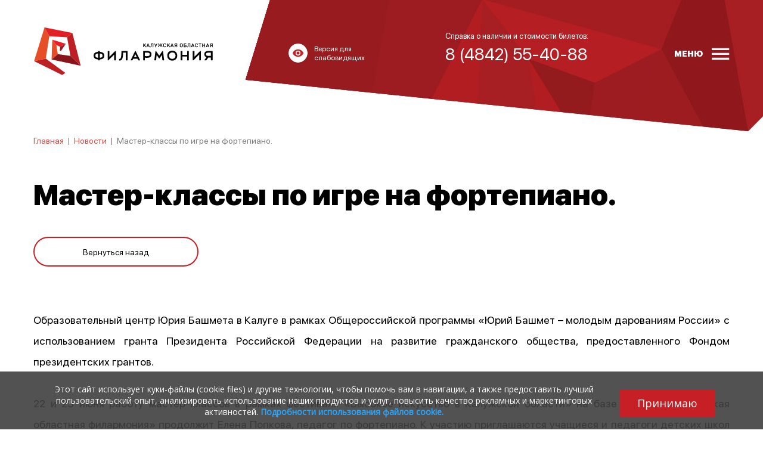

--- FILE ---
content_type: text/html; charset=UTF-8
request_url: https://filarmonika.ru/news/master-klassy-po-igre-na-fortepiano
body_size: 6012
content:
<!DOCTYPE html>
<html lang=ru>
    <head>
        <meta charset="utf-8">
        <title>Мастер-классы по игре на фортепиано.</title>
        <meta name="keywords" content="">
        <meta name="description" content="">
        <link rel="icon" href="/public/upload/core_params/1/favicon/icon.ico" type="image/x-icon">

        
        <meta name="viewport" content="width=device-width, initial-scale=1, shrink-to-fit=no">

                    <meta content="https://filarmonika.ru/public/upload/news/1055/images/m_C2TwhKqtBM.jpg" property="og:image">
        
        <link rel="stylesheet" href="/public/css/main.css?578be">

        
        
<!-- Ya.Metrika code -->
<!-- Yandex.Metrika counter --> <script type="text/javascript" > (function(m,e,t,r,i,k,a){m[i]=m[i]||function(){(m[i].a=m[i].a||[]).push(arguments)}; var z = null;m[i].l=1*new Date(); for (var j = 0; j < document.scripts.length; j++) {if (document.scripts[j].src === r) { return; }} k=e.createElement(t),a=e.getElementsByTagName(t)[0],k.async=1,k.src=r,a.parentNode.insertBefore(k,a)}) (window, document, "script", "https://mc.yandex.ru/metrika/tag.js", "ym"); ym(77184355, "init", { clickmap:true, trackLinks:true, accurateTrackBounce:true, webvisor:true }); </script> <noscript><div><img src="https://mc.yandex.ru/watch/77184355" style="position:absolute; left:-9999px;" alt="" /></div></noscript> <!-- /Yandex.Metrika counter -->

<!-- pixels_proculture code -->
<script async src="https://culturaltracking.ru/static/js/spxl.js?pixelId=503" data-pixel-id="503"></script>

        <link rel="stylesheet" href="https://cdnjs.cloudflare.com/ajax/libs/font-awesome/6.4.2/css/all.min.css">
    </head>

    <body class="other-page">

        <div class="main-wrapper">
            
            

            <header id="header">
                <div class="container container-xs-100">
                    <div class="row">
                        <div class="col-auto col-md-4">
                            <a href="/" class="logo"><img src="/public/img/logo.svg" alt="" /></a>
                        </div>
                        <div class="col-md-3 d-none d-md-block">
                            <a href="/spec-info" id="spec-btn">
                                <span class="icon">
                                    <svg style="width:20px;height:20px" viewBox="0 0 24 24">
                                        <path fill="#c62026" d="M12,9A3,3 0 0,0 9,12A3,3 0 0,0 12,15A3,3 0 0,0 15,12A3,3 0 0,0 12,9M12,17A5,5 0 0,1 7,12A5,5 0 0,1 12,7A5,5 0 0,1 17,12A5,5 0 0,1 12,17M12,4.5C7,4.5 2.73,7.61 1,12C2.73,16.39 7,19.5 12,19.5C17,19.5 21.27,16.39 23,12C21.27,7.61 17,4.5 12,4.5Z" />
                                    </svg>
                                </span>
                                <span>Версия для<br/>слабовидящих</span>
                            </a>
                        </div>
                        <div class="col-auto col-md-3 ml-auto ml-md-0">
                            <div class="phone-block d-none d-md-block">
                                <div class="text">Справка о наличии и стоимости билетов:</div>
                                
                                <div class="phone">8 (4842) 55-40-88</div>
                                
                            </div>
                            <a href="tel:+74842554088" class="phone-mobile d-md-none">
                                <svg style="width:24px;height:24px" viewBox="0 0 24 24">
                                    <path fill="#000000" d="M6.62,10.79C8.06,13.62 10.38,15.94 13.21,17.38L15.41,15.18C15.69,14.9 16.08,14.82 16.43,14.93C17.55,15.3 18.75,15.5 20,15.5A1,1 0 0,1 21,16.5V20A1,1 0 0,1 20,21A17,17 0 0,1 3,4A1,1 0 0,1 4,3H7.5A1,1 0 0,1 8.5,4C8.5,5.25 8.7,6.45 9.07,7.57C9.18,7.92 9.1,8.31 8.82,8.59L6.62,10.79Z" />
                                </svg>
                            </a>
                        </div>
                        <div class="col-auto ml-md-auto">
                            <div id="menu-btn">
                                <span>Меню</span>
                                <svg width="30" height="21" viewBox="0 0 30 21" xmlns="http://www.w3.org/2000/svg"><path fill="#ffffff" d="M-.12 16.85h29.25v3.28H-.12zm0-8.07h29.25v3.2H-.12zm0-8.15h29.25v3.28H-.12z"/></svg>
                            </div>
                        </div>
                    </div>
                    

<div style="display: none;">
    <nav class="header-menu">
            <ul>
                    <li class="">

                                    <a href="/events"><span>Афиша</span></a>
                            </li>
                    <li class=" has-sub">

                                    <span>О филармонии</span>
                        <ul>
                    <li class="">

                                    <a href="/about/informaciya"><span>Информация</span></a>
                            </li>
                    <li class="">

                                    <a href="/about/places"><span>Площадки</span></a>
                            </li>
                    <li class="">

                                    <a href="/about/oficialnye-dokumenty"><span>Документы</span></a>
                            </li>
                    <li class="">

                                    <a href="/about/partneram"><span>Партнерам</span></a>
                            </li>
                    <li class="">

                                    <a href="/about/provider"><span>Поставщикам</span></a>
                            </li>
                    <li class="">

                                    <a href="/about/catstaff"><span>«КОТрудники»</span></a>
                            </li>
            </ul>

                            </li>
                    <li class="active">

                                    <a href="/news"><span>Новости</span></a>
                            </li>
                    <li class="">

                                    <a href="/abonements"><span>Абонементы</span></a>
                            </li>
                    <li class=" has-sub">

                                    <span>Галерея</span>
                        <ul>
                    <li class="">

                                    <a href="/galereja/gallery"><span>Фотогалерея</span></a>
                            </li>
                    <li class=" has-sub">

                                    <span>Видеогалерея</span>
                        <ul>
                    <li class="">

                                    <a href="/galereja/videogalereja/2020-god"><span>2020 год</span></a>
                            </li>
                    <li class="">

                                    <a href="/galereja/videogalereja/2021-god"><span>2021 год</span></a>
                            </li>
                    <li class="">

                                    <a href="/galereja/videogalereja/2022-god"><span>2022 год</span></a>
                            </li>
                    <li class="">

                                    <a href="/galereja/videogalereja/2023-god"><span>2023 год</span></a>
                            </li>
                    <li class="">

                                    <a href="/galereja/videogalereja/2024-god"><span>2024 год</span></a>
                            </li>
                    <li class="">

                                    <a href="/galereja/videogalereja/2025-god"><span>2025 год</span></a>
                            </li>
            </ul>

                            </li>
                    <li class="">

                                    <a href="/galereja/record"><span>Трансляции</span></a>
                            </li>
            </ul>

                            </li>
                    <li class="">

                                    <a href="/collectives"><span>Коллективы</span></a>
                            </li>
                    <li class=" has-sub">

                                    <span>Зрителю</span>
                        <ul>
                    <li class="">

                                    <a href="/zritelyu/pravila"><span>Правила</span></a>
                            </li>
                    <li class="">

                                    <a href="/zritelyu/obschaya-informaciya"><span>Платежи</span></a>
                            </li>
                    <li class="">

                                    <a href="/zritelyu/pokupka-biletov"><span>Покупка билетов</span></a>
                            </li>
                    <li class="">

                                    <a href="/zritelyu/vozvrat-biletov"><span>Возврат билетов</span></a>
                            </li>
            </ul>

                            </li>
                    <li class="">

                                    <a href="/contacts"><span>Контакты</span></a>
                            </li>
            </ul>

    </nav>
</div>
                </div>
            </header>

            <div id="content">
                
	<div class="container">
        <div class="page page-news">
            <div class="breadcrumbs">
	<nav>
		<ul>
						<li>
				<a href="/">Главная</a>
				<span class="arr">|</span>
			</li>

							<li>
																	<a href="/news">Новости</a>
						<span class="arr">|</span>
									</li>
							<li>
											<span>Мастер-классы по игре на фортепиано.</span>
									</li>
					</ul>
	</nav>
</div>                        <div class="news news-one">

    <article>

        <h1>Мастер-классы по игре на фортепиано.</h1>
        <a href="/news" class="btn back history-back">Вернуться назад</a>
        <div class="redactor">
            <p style="text-align: justify;">Образовательный центр Юрия Башмета в Калуге в рамках Общероссийской программы &laquo;Юрий Башмет &ndash; молодым дарованиям России&raquo; с использованием гранта Президента Российской Федерации на развитие гражданского общества, предоставленного Фондом президентских грантов.<br />
<br />
22 и 23 июня работу мастер-классов в рамках фестиваля&nbsp;&laquo;Высокое искусство в Калужской области&raquo; на базе ГАУК КО &laquo;Калужская областная филармония&raquo; продолжит Елена Попкова, педагог по фортепиано. К участию приглашаются учащиеся и педагоги детских школ искусств области, студенты КОМК им. С. И. Танеева.<br />
<br />
Каждому участнику по окончанию мастер-класса вручается диплом Регионального образовательного центра Ю. Башмета. Успейте записаться! За подробной информацией обращаться по телефону: +7 (4842) 55-50-92.</p>

<p style="text-align:center"><img alt="" height="983" src="/public/user_upload/files/c2t_whkqtbm.jpg" width="655" /></p>

<p>&nbsp;</p>

        </div>

    </article>


    

    
    	
	<script src="//yastatic.net/share2/share.js" async="async"></script>
	<div class="ya-share2" data-services="vkontakte,odnoklassniki,telegram"></div>


</div>
        </div>
	</div>

            </div>

            <footer id="footer">
                <div class="container">
                    <div class="row">
                        <div class="col-md-12 d-none d-md-block order-md-1">
                            <ul class="footer-menu">
                                                                    <li><a href="/events">Афиша</a></li>
                                                                    <li><a href="/about">О филармонии</a></li>
                                                                    <li><a href="/news">Новости</a></li>
                                                                    <li><a href="/abonements">Абонементы</a></li>
                                                                    <li><a href="/galereja">Галерея</a></li>
                                                                    <li><a href="/collectives">Коллективы</a></li>
                                                                    <li><a href="/zritelyu">Зрителю</a></li>
                                                                    <li><a href="/contacts">Контакты</a></li>
                                                            </ul>
                        </div>
                        <div class="col-md-4 order-md-2">
                            <img src="/public/img/footer-logo.svg" class="footer-logo" alt="">
                        </div>

                        <div class="col-md-8 order-md-5">
                            <div class="copy">Калужская областная филармония. © 2010 - 2026. Все права защищены.<br />
<a href="/privacy-policy" target="_blank" style="color: #fff">ПОЛИТИКА КОНФИДЕНЦИАЛЬНОСТИ.</a><br />
<a href="/public/user_upload/files/gos/documents/Politika_obrabotki_Filarmonika.pdf" target="_blank" style="color: #fff">ПОЛИТИКА ОБРАБОТКИ ПЕРСОНАЛЬНЫХ ДАННЫХ НА САЙТЕ.</a></div>
                        </div>

                        <div class="col-md-4 order-md-6">
                            <div class="social">
                                <div class="social-links">
            <a href="https://vk.com/filarmonikaru" title="ВКонтакте" target="_blank">
            <svg viewBox="0 0 24 24" width="24px" height="24px">
                	<path d="M18 13c-.1-.1-.1-.2-.1-.3 0-.1.1-.2.1-.3 1-1.3 1.7-2.4 2.6-3.8.3-.5.2-.8.2-.9-.1-.1-.2-.3-.5-.3h-2.9c-.4 0-.7 0-.9.4-.5 1.2-1.4 3-2.2 3.7-.1.1-.3.2-.5.2s-.3-.1-.4-.4V7.7c0-.4-.2-.5-.3-.6 0 0-.3-.1-.5-.1h-2.4c-.7 0-1.1.3-1.1.5s.3.3.6.4c.2.1.4.5.4.8v2.4c0 .2-.1.4-.2.5-.1.1-.2.1-.3.1-.1 0-.2 0-.3-.1-1-1.1-1-1.3-2.3-3.7-.1-.1-.1-.2-.2-.3-.2-.1-.4-.2-.7-.2H3.7c-.6 0-.5.4-.4.6.8 1.6 1.6 3.2 2.5 4.8 1.1 1.8 2 3 3.7 3.7.4.2 1.1.4 1.9.4H13c.2 0 .6-.2.6-.4v-1.3c0-.4.4-.5.6-.6.2-.1.5.1.6.2.9 1 .8.9 1.7 1.8.2.2.3.3.7.3h3.1c.2 0 .4-.2.5-.3.1-.1.2-.6 0-.9-1.1-.9-2-1.8-2.8-2.7z"/>

            </svg>
        </a>
            <a href="https://ok.ru/filarmonika" title="Одноклассники" target="_blank">
            <svg viewBox="0 0 24 24" width="24px" height="24px">
                	<path d="M12 4.6c1.3 0 2.3 1 2.3 2.3 0 1.2-1 2.3-2.3 2.3-1.2 0-2.3-1-2.3-2.3 0-1.3 1.1-2.3 2.3-2.3zm0 7.7c3 0 5.5-2.5 5.5-5.5S15 1.3 12 1.3 6.5 3.8 6.5 6.8c0 3.1 2.5 5.5 5.5 5.5zm2.2 4.5c1.1-.3 2.2-.7 3.2-1.3.7-.5 1-1.5.5-2.2-.5-.8-1.5-1-2.2-.5-2.2 1.4-5.1 1.4-7.4 0-.8-.5-1.7-.2-2.2.5-.5.7-.2 1.7.5 2.2 1 .6 2.1 1.1 3.2 1.3l-3.1 3.1c-.6.6-.6 1.6 0 2.3.3.3.7.5 1.1.5.4 0 .8-.2 1.1-.5l3-3 3 3c.6.6 1.6.6 2.3 0 .6-.6.6-1.6 0-2.3l-3-3.1z"/>

            </svg>
        </a>
            <a href="https://t.me/filarmonika" title="Telegram" target="_blank">
            <svg viewBox="0 0 24 24" width="24px" height="24px">
                	<path d="M12.7 17c-.8.8-1.6 1.6-2.4 2.3-.3.3-.6.4-1 .4-.3 0-.4-.1-.5-.4-.6-1.9-1.2-3.8-1.8-5.6-.1-.2-.1-.3-.3-.3-1.4-.4-2.9-.9-4.3-1.3l-.6-.3c-.3-.2-.3-.5-.1-.8.2-.2.5-.4.8-.5 1.7-.7 3.5-1.4 5.2-2 4.4-1.7 8.9-3.4 13.3-5.1.8-.3 1.5.1 1.4 1-.1.6-.2 1.2-.3 1.7-1 4.6-1.9 9.1-2.9 13.7-.2 1.1-1 1.4-1.9.7l-4.5-3.3c0-.1 0-.2-.1-.2zm-3.4 1.4c.1 0 .1 0 0 0l.1-.1.3-3.1c0-.2.1-.4.3-.6 1.4-1.2 2.7-2.5 4.1-3.7 1.5-1.4 3-2.7 4.5-4.1.1-.1.1-.2.2-.3-.1 0-.3-.1-.4 0-.2 0-.3.2-.5.2-3.3 2.1-6.7 4.2-10 6.3-.2.1-.2.2-.2.4.2.7.5 1.4.7 2.1l.9 2.9z"/>

            </svg>
        </a>
            <a href="https://rutube.ru/u/filarmonia/" title="Rutube" target="_blank">
            <svg viewBox="0 0 24 24" width="24px" height="24px">
                	<path id="letter_00000003106490257579999790000009847391081215510189_" class="st0" d="M17,6.6H3.2v15.3h3.9v-4.9h7.3l3.4,4.9h4.3
			l-3.7-4.9c1.2-0.1,2-0.6,2.5-1.3c0.5-0.6,0.7-1.7,0.7-3.3v-1.2c0-0.8-0.1-1.5-0.2-2c-0.1-0.5-0.4-0.9-0.8-1.4
			c-0.4-0.2-0.8-0.4-1.4-0.7C18.5,6.6,17.9,6.6,17,6.6z M16.4,13.5H7.1V9.9h9.2c0.5,0,0.9,0.1,1,0.2c0.1,0.1,0.3,0.4,0.3,0.9v1.3
			c0,0.4-0.1,0.7-0.3,0.9C17.2,13.5,16.9,13.5,16.4,13.5z"/>

            </svg>
        </a>
            <a href="https://max.ru/id4028017080_gos" title="MAX" target="_blank">
            <svg viewBox="0 0 24 24" width="24px" height="24px">
                <path class="cls-1" d="M11.18,0C5.12,0,0,4.69,0,10.93c0,2.61.48,4.41.91,6.03.36,1.31.67,2.52.67,3.94.15,1.9,3.65.79,4.75-.63,1.74,1.26,2.75,1.58,4.91,1.58,5.97-.03,10.78-4.89,10.76-10.86C22,4.92,17.25,0,11.18,0ZM16.62,11.23c-.21,3.06-2.82,5.38-5.88,5.24-.96-.08-1.88-.4-2.67-.95-.48.48-1.24,1.1-1.55,1.02-.64-.17-1.38-3.4-.96-6.05.51-3.2,2.81-5.25,5.76-5.1h0c3.06.18,5.41,2.77,5.3,5.84Z"/>

            </svg>
        </a>
    </div>
                            </div>
                        </div>

                        <div class="col-md-4 order-md-3">
                            <div class="phone-block">
                                <div class="text">Справка о наличии и стоимости билетов:</div>
                                <div class="phone"><a href="tel:+74842554088" class="tel-link">8 (4842) 55-40-88</a></div>
                            </div>
                        </div>
                        <div class="col-md-4 order-md-4">
                            <div class="pac-block">
                                <a href="http://pacmans.ru" class="pacmans-logo" target="_blank"><svg viewBox="0 0 92 13" width="92" height="13">
    <path d="M10.2 3.6c-.3-1-.9-1.9-1.8-2.5C7.5.6 6.6.3 5.6.3c-1.5 0-3 0-4.4.1C.8.4.4.4 0 .5v12.3h3.6v-3h1.6c.8 0 1.6-.1 2.4-.4 1.2-.5 2.2-1.4 2.6-2.7.3-1 .3-2 0-3.1zM6.7 5.7c-.2.6-.7.9-1.4 1H3.6V3.4c.7 0 1.3-.1 2 0 .3.1.6.2.8.4.4.6.5 1.3.3 1.9zM48.3.4c-.2 0-.3.1-.3.2-1.1 2-3.6 6.7-3.8 7.1-.1-.1-3.4-6.3-3.9-7.1-.1-.1-.2-.2-.3-.2h-2.8l-.6 12.3h3.5c.1-1.6.2-3.3.3-5.1.1.2 1.7 3.4 2.5 4.9.1.2.2.2.4.2h1.8c.2 0 .3-.1.3-.2.8-1.5 2.4-4.7 2.5-4.9l.3 5.1h3.5L51.1.4h-2.8zM90.6 6c-.9-.6-1.9-.8-2.9-1.1-.6-.1-1.2-.3-1.7-.5-.3-.1-.5-.3-.5-.6s.2-.6.5-.6c.3-.1.6-.1.9-.1 1 0 2 .2 2.9.5.4.1.9.2 1.3.4.2-1 .4-2.1.7-3.1-.1 0-2.1-.5-3.1-.7-1.3-.2-2.7-.3-4 .1-1.7.4-2.9 1.5-3.1 3.4-.1 1.5.3 2.7 1.8 3.4.9.4 1.8.6 2.7.8.5.1 1 .3 1.5.5.3 0 .4.2.4.5s-.1.5-.4.6c-.2.1-.5.2-.8.2-1.3.1-2.5-.3-3.7-.7-.4-.1-.8-.3-1.3-.4-.3 1-.5 2-.8 3.1 1.3.4 2.6.8 3.9 1 1.3.2 2.5.2 3.8-.1 1.6-.4 3-1.4 3.2-3.3.2-1.4-.1-2.5-1.3-3.3zm-14.7.5c-.1-.1-.2-.2-.2-.3-1.5-2-3.1-3.9-4.6-5.9-.1-.1-.1-.1-.2-.1h-3.2v12.5h3.7V6.4c1.7 2.1 3.3 4.1 4.9 6.1.1.1.2.2.4.2h2.9V.2h-3.7v6.3zM18.6.5c-.1-.2-.2-.3-.4-.3h-2.8c-.1 0-.3.1-.4.3-1.6 3.9-3.3 7.7-4.9 11.6-.1.2-.2.4-.3.7h3.8l.6-1.5c.1-.2.2-.2.3-.2h4.6c.2 0 .3.1.3.3.2.5.4.9.5 1.5h3.8c0-.1-.1-.2-.1-.3-1.6-4.1-3.3-8.1-5-12.1zM15.4 8c.5-1.2.9-2.4 1.4-3.7.5 1.2.9 2.5 1.4 3.7h-2.8zm46-7.5c-.1-.2-.2-.3-.4-.3h-2.8c-.1 0-.3.1-.4.3-1.6 3.9-3.3 7.7-4.9 11.6-.1.2-.2.4-.3.7h3.8l.6-1.5c.1-.2.2-.2.3-.2h4.6c.2 0 .3.1.3.3.2.5.4.9.5 1.5h3.8c0-.1-.1-.2-.1-.3-1.6-4.1-3.3-8.1-5-12.1zM58.2 8c.5-1.2.9-2.4 1.4-3.7.5 1.3.9 2.5 1.4 3.7h-2.8zM34.6 9.2c-.6.1-1.1.2-1.6.3-.9.1-1.7.3-2.6.2-1.5-.1-2.7-1.2-2.8-2.8-.1-1.4.6-2.6 1.9-3.1 1-.3 2-.2 3-.1l2.1.3c.2-1 .4-2 .5-3 0-.1 0-.2-.2-.2-1-.2-2-.4-3-.5-1.3-.2-2.7-.1-4 .3-1.4.4-2.5 1.2-3.3 2.5-1 1.6-1.2 3.3-.8 5.1.3 1.2.8 2.3 1.8 3.1 1.3 1.2 2.9 1.7 4.6 1.7.6 0 1.3 0 1.9-.1 1-.1 2-.3 3-.5-.1-.6-.2-1.1-.3-1.6 0-.6-.1-1.1-.2-1.6z"/>
</svg></a>
                                <span>Трудились над сайтом</span>
                            </div>
                        </div>
                    </div>
                </div>
            </footer>

            <script type="text/javascript" src="/public/js/main.js?e44bd"></script>

            
            
<!-- Уведомление Cookie code -->
<script src ="/scripts/load.js"> </script>

        </div>
    </body>
</html>

--- FILE ---
content_type: text/css
request_url: https://filarmonika.ru/public/css/main.css?578be
body_size: 35072
content:
@font-face {font-family: fontello;font-style: normal;font-weight: 400;src: url(/public/fonts/fontello.eot);src: local("fontello"), local("fontello Regular"), local("fontello-Regular"), url(/public/fonts/fontello.eot?#iefix) format("embedded-opentype"), url(/public/fonts/fontello.woff) format("woff"), url(/public/fonts/fontello.ttf) format("truetype"), url(/public/fonts/fontello.svg#fontello) format("svg");}@font-face {font-family: SF Pro Display;font-style: normal;font-weight: 400;src: url(/public/fonts/subset-SFProDisplay-Regular.eot);src: local("SF Pro Display Regular"), local("SFProDisplay-Regular"), url(/public/fonts/subset-SFProDisplay-Regular.eot?#iefix) format("embedded-opentype"), url(/public/fonts/subset-SFProDisplay-Regular.woff) format("woff"), url(/public/fonts/subset-SFProDisplay-Regular.ttf) format("truetype"), url("/public/fonts/subset-SFProDisplay-Regular.svg#SF Pro Display") format("svg");}@font-face {font-family: SF Pro Display;font-style: normal;font-weight: 500;src: url(/public/fonts/subset-SFProDisplay-Medium.eot);src: local("SF Pro Display Medium"), local("SFProDisplay-Medium"), url(/public/fonts/subset-SFProDisplay-Medium.eot?#iefix) format("embedded-opentype"), url(/public/fonts/subset-SFProDisplay-Medium.woff) format("woff"), url(/public/fonts/subset-SFProDisplay-Medium.ttf) format("truetype"), url("/public/fonts/subset-SFProDisplay-Medium.svg#SF Pro Display") format("svg");}@font-face {font-family: SF Pro Display;font-style: normal;font-weight: 700;src: url(/public/fonts/subset-SFProDisplay-Bold.eot);src: local("SF Pro Display Bold"), local("SFProDisplay-Bold"), url(/public/fonts/subset-SFProDisplay-Bold.eot?#iefix) format("embedded-opentype"), url(/public/fonts/subset-SFProDisplay-Bold.woff) format("woff"), url(/public/fonts/subset-SFProDisplay-Bold.ttf) format("truetype"), url("/public/fonts/subset-SFProDisplay-Bold.svg#SF Pro Display") format("svg");}@font-face {font-family: SF Pro Display;font-style: normal;font-weight: 900;src: url(/public/fonts/subset-SFProDisplay-Black.eot);src: local("SF Pro Display Black"), local("SFProDisplay-Black"), url(/public/fonts/subset-SFProDisplay-Black.eot?#iefix) format("embedded-opentype"), url(/public/fonts/subset-SFProDisplay-Black.woff) format("woff"), url(/public/fonts/subset-SFProDisplay-Black.ttf) format("truetype"), url("/public/fonts/subset-SFProDisplay-Black.svg#SF Pro Display") format("svg");}*, :after, :before {-webkit-box-sizing: border-box;box-sizing: border-box;}html {font-family: sans-serif;line-height: 1.15;-webkit-text-size-adjust: 100%;-ms-text-size-adjust: 100%;-ms-overflow-style: scrollbar;-webkit-tap-highlight-color: rgba(0, 0, 0, 0);}@-ms-viewport {width: device-width;}article, aside, dialog, figcaption, figure, footer, header, hgroup, main, nav, section {display: block;}body {margin: 0;font-family: SF Pro Display, Arial, sans-serif;font-size: 18px;font-weight: 400;line-height: 35px;color: #000;text-align: left;}[tabindex="-1"]:focus {outline: none !important;}hr {-webkit-box-sizing: content-box;box-sizing: content-box;height: 0;overflow: visible;}h1, h2, h3, h4, h5, h6 {margin-top: 0;margin-bottom: 0;font-size: 18px;font-weight: 900;line-height: 1.2;}p {margin-top: 0;}abbr[data-original-title], abbr[title] {text-decoration: underline;-webkit-text-decoration: underline dotted;text-decoration: underline dotted;cursor: help;border-bottom: 0;}address {margin-bottom: 0;font-style: normal;line-height: inherit;}dl, ol, ul {list-style: none;}dl, ol, ol ol, ol ul, ul, ul ol, ul ul {margin: 0;padding: 0;}dd {margin-bottom: 0;margin-left: 0;}blockquote {margin: 0;}dfn {font-style: italic;}b, strong {font-weight: 700;}small {font-size: 80%;}sub, sup {position: relative;font-size: 75%;line-height: 0;vertical-align: baseline;}sub {bottom: -0.25em;}sup {top: -0.5em;}a {color: #c62026;text-decoration: none;background-color: transparent;-webkit-text-decoration-skip: objects;outline: 0;}a:hover {color: #000;text-decoration: none;}a:not([href]):not([tabindex]), a:not([href]):not([tabindex]):focus, a:not([href]):not([tabindex]):hover {color: inherit;text-decoration: none;}a:not([href]):not([tabindex]):focus {outline: 0;}code, kbd, pre, samp {font-family: monospace, monospace;font-size: 1em;}pre {margin-top: 0;margin-bottom: 0;overflow: auto;-ms-overflow-style: scrollbar;}figure {margin: 0;}img {vertical-align: middle;border-style: none;}svg:not(:root) {overflow: hidden;}[role="button"], a, area, button, input:not([type="range"]), label, select, summary, textarea {-ms-touch-action: manipulation;touch-action: manipulation;}table {border-collapse: collapse;}caption {text-align: left;caption-side: bottom;}th {text-align: inherit;}label {display: inline-block;margin-bottom: 0;}button {border-radius: 0;}button:focus {outline: 1px dotted;outline: 5px auto -webkit-focus-ring-color;}button, input, optgroup, select, textarea {margin: 0;font-family: inherit;font-size: inherit;line-height: inherit;}button, input {overflow: visible;}button, select {text-transform: none;}[type="reset"], [type="submit"], button, html [type="button"] {-webkit-appearance: button;}[type="button"]::-moz-focus-inner, [type="reset"]::-moz-focus-inner, [type="submit"]::-moz-focus-inner, button::-moz-focus-inner {padding: 0;border-style: none;}input[type="checkbox"], input[type="radio"] {-webkit-box-sizing: border-box;box-sizing: border-box;padding: 0;}input[type="date"], input[type="datetime-local"], input[type="month"], input[type="time"] {-webkit-appearance: listbox;}textarea {overflow: auto;resize: vertical;}fieldset {min-width: 0;padding: 0;margin: 0;border: 0;}legend {display: block;width: 100%;max-width: 100%;padding: 0;margin-bottom: 0;line-height: inherit;color: inherit;white-space: normal;}progress {vertical-align: baseline;}[type="number"]::-webkit-inner-spin-button, [type="number"]::-webkit-outer-spin-button {height: auto;}[type="search"] {outline-offset: -2px;-webkit-appearance: none;}[type="search"]::-webkit-search-cancel-button, [type="search"]::-webkit-search-decoration {-webkit-appearance: none;}::-webkit-file-upload-button {font: inherit;-webkit-appearance: button;}output {display: inline-block;}summary {display: list-item;}template {display: none;}[hidden] {display: none !important;}.container {width: 100%;padding-right: 10px;padding-left: 10px;margin-right: auto;margin-left: auto;max-width: 500px;}@media (min-width: 800px) {.container {max-width: 1188px;}}.container-fluid {width: 100%;padding-right: 10px;padding-left: 10px;margin-right: auto;margin-left: auto;}.row {display: -webkit-box;display: -ms-flexbox;display: flex;-ms-flex-wrap: wrap;flex-wrap: wrap;margin-right: -10px;margin-left: -10px;}.no-gutters {margin-right: 0;margin-left: 0;}.no-gutters > .col, .no-gutters > [class*="col-"] {padding-right: 0;padding-left: 0;}.col, .col-1, .col-2, .col-3, .col-4, .col-5, .col-6, .col-7, .col-8, .col-9, .col-10, .col-11, .col-12, .col-auto, .col-md, .col-md-1, .col-md-2, .col-md-3, .col-md-4, .col-md-5, .col-md-6, .col-md-7, .col-md-8, .col-md-9, .col-md-10, .col-md-11, .col-md-12, .col-md-auto {position: relative;width: 100%;min-height: 1px;padding-right: 10px;padding-left: 10px;}.col {-ms-flex-preferred-size: 0;flex-basis: 0;-webkit-box-flex: 1;-ms-flex-positive: 1;flex-grow: 1;max-width: 100%;}.col-auto {-ms-flex: 0 0 auto;flex: 0 0 auto;width: auto;max-width: none;}.col-1, .col-auto {-webkit-box-flex: 0;}.col-1 {-ms-flex: 0 0 8.33333%;flex: 0 0 8.33333%;max-width: 8.33333%;}.col-2 {-ms-flex: 0 0 16.66667%;flex: 0 0 16.66667%;max-width: 16.66667%;}.col-2, .col-3 {-webkit-box-flex: 0;}.col-3 {-ms-flex: 0 0 25%;flex: 0 0 25%;max-width: 25%;}.col-4 {-ms-flex: 0 0 33.33333%;flex: 0 0 33.33333%;max-width: 33.33333%;}.col-4, .col-5 {-webkit-box-flex: 0;}.col-5 {-ms-flex: 0 0 41.66667%;flex: 0 0 41.66667%;max-width: 41.66667%;}.col-6 {-ms-flex: 0 0 50%;flex: 0 0 50%;max-width: 50%;}.col-6, .col-7 {-webkit-box-flex: 0;}.col-7 {-ms-flex: 0 0 58.33333%;flex: 0 0 58.33333%;max-width: 58.33333%;}.col-8 {-ms-flex: 0 0 66.66667%;flex: 0 0 66.66667%;max-width: 66.66667%;}.col-8, .col-9 {-webkit-box-flex: 0;}.col-9 {-ms-flex: 0 0 75%;flex: 0 0 75%;max-width: 75%;}.col-10 {-ms-flex: 0 0 83.33333%;flex: 0 0 83.33333%;max-width: 83.33333%;}.col-10, .col-11 {-webkit-box-flex: 0;}.col-11 {-ms-flex: 0 0 91.66667%;flex: 0 0 91.66667%;max-width: 91.66667%;}.col-12 {-webkit-box-flex: 0;-ms-flex: 0 0 100%;flex: 0 0 100%;max-width: 100%;}.order-first {-webkit-box-ordinal-group: 0;-ms-flex-order: -1;order: -1;}.order-1 {-webkit-box-ordinal-group: 2;-ms-flex-order: 1;order: 1;}.order-2 {-webkit-box-ordinal-group: 3;-ms-flex-order: 2;order: 2;}.order-3 {-webkit-box-ordinal-group: 4;-ms-flex-order: 3;order: 3;}.order-4 {-webkit-box-ordinal-group: 5;-ms-flex-order: 4;order: 4;}.order-5 {-webkit-box-ordinal-group: 6;-ms-flex-order: 5;order: 5;}.order-6 {-webkit-box-ordinal-group: 7;-ms-flex-order: 6;order: 6;}.order-7 {-webkit-box-ordinal-group: 8;-ms-flex-order: 7;order: 7;}.order-8 {-webkit-box-ordinal-group: 9;-ms-flex-order: 8;order: 8;}.order-9 {-webkit-box-ordinal-group: 10;-ms-flex-order: 9;order: 9;}.order-10 {-webkit-box-ordinal-group: 11;-ms-flex-order: 10;order: 10;}.order-11 {-webkit-box-ordinal-group: 12;-ms-flex-order: 11;order: 11;}.order-12 {-webkit-box-ordinal-group: 13;-ms-flex-order: 12;order: 12;}.offset-1 {margin-left: 8.33333%;}.offset-2 {margin-left: 16.66667%;}.offset-3 {margin-left: 25%;}.offset-4 {margin-left: 33.33333%;}.offset-5 {margin-left: 41.66667%;}.offset-6 {margin-left: 50%;}.offset-7 {margin-left: 58.33333%;}.offset-8 {margin-left: 66.66667%;}.offset-9 {margin-left: 75%;}.offset-10 {margin-left: 83.33333%;}.offset-11 {margin-left: 91.66667%;}@media (min-width: 800px) {.col-md {-ms-flex-preferred-size: 0;flex-basis: 0;-webkit-box-flex: 1;-ms-flex-positive: 1;flex-grow: 1;max-width: 100%;}.col-md-auto {-webkit-box-flex: 0;-ms-flex: 0 0 auto;flex: 0 0 auto;width: auto;max-width: none;}.col-md-1 {-webkit-box-flex: 0;-ms-flex: 0 0 8.33333%;flex: 0 0 8.33333%;max-width: 8.33333%;}.col-md-2 {-webkit-box-flex: 0;-ms-flex: 0 0 16.66667%;flex: 0 0 16.66667%;max-width: 16.66667%;}.col-md-3 {-webkit-box-flex: 0;-ms-flex: 0 0 25%;flex: 0 0 25%;max-width: 25%;}.col-md-4 {-webkit-box-flex: 0;-ms-flex: 0 0 33.33333%;flex: 0 0 33.33333%;max-width: 33.33333%;}.col-md-5 {-webkit-box-flex: 0;-ms-flex: 0 0 41.66667%;flex: 0 0 41.66667%;max-width: 41.66667%;}.col-md-6 {-webkit-box-flex: 0;-ms-flex: 0 0 50%;flex: 0 0 50%;max-width: 50%;}.col-md-7 {-webkit-box-flex: 0;-ms-flex: 0 0 58.33333%;flex: 0 0 58.33333%;max-width: 58.33333%;}.col-md-8 {-webkit-box-flex: 0;-ms-flex: 0 0 66.66667%;flex: 0 0 66.66667%;max-width: 66.66667%;}.col-md-9 {-webkit-box-flex: 0;-ms-flex: 0 0 75%;flex: 0 0 75%;max-width: 75%;}.col-md-10 {-webkit-box-flex: 0;-ms-flex: 0 0 83.33333%;flex: 0 0 83.33333%;max-width: 83.33333%;}.col-md-11 {-webkit-box-flex: 0;-ms-flex: 0 0 91.66667%;flex: 0 0 91.66667%;max-width: 91.66667%;}.col-md-12 {-webkit-box-flex: 0;-ms-flex: 0 0 100%;flex: 0 0 100%;max-width: 100%;}.order-md-first {-webkit-box-ordinal-group: 0;-ms-flex-order: -1;order: -1;}.order-md-1 {-webkit-box-ordinal-group: 2;-ms-flex-order: 1;order: 1;}.order-md-2 {-webkit-box-ordinal-group: 3;-ms-flex-order: 2;order: 2;}.order-md-3 {-webkit-box-ordinal-group: 4;-ms-flex-order: 3;order: 3;}.order-md-4 {-webkit-box-ordinal-group: 5;-ms-flex-order: 4;order: 4;}.order-md-5 {-webkit-box-ordinal-group: 6;-ms-flex-order: 5;order: 5;}.order-md-6 {-webkit-box-ordinal-group: 7;-ms-flex-order: 6;order: 6;}.order-md-7 {-webkit-box-ordinal-group: 8;-ms-flex-order: 7;order: 7;}.order-md-8 {-webkit-box-ordinal-group: 9;-ms-flex-order: 8;order: 8;}.order-md-9 {-webkit-box-ordinal-group: 10;-ms-flex-order: 9;order: 9;}.order-md-10 {-webkit-box-ordinal-group: 11;-ms-flex-order: 10;order: 10;}.order-md-11 {-webkit-box-ordinal-group: 12;-ms-flex-order: 11;order: 11;}.order-md-12 {-webkit-box-ordinal-group: 13;-ms-flex-order: 12;order: 12;}.offset-md-0 {margin-left: 0;}.offset-md-1 {margin-left: 8.33333%;}.offset-md-2 {margin-left: 16.66667%;}.offset-md-3 {margin-left: 25%;}.offset-md-4 {margin-left: 33.33333%;}.offset-md-5 {margin-left: 41.66667%;}.offset-md-6 {margin-left: 50%;}.offset-md-7 {margin-left: 58.33333%;}.offset-md-8 {margin-left: 66.66667%;}.offset-md-9 {margin-left: 75%;}.offset-md-10 {margin-left: 83.33333%;}.offset-md-11 {margin-left: 91.66667%;}}.align-baseline {vertical-align: baseline !important;}.align-top {vertical-align: top !important;}.align-middle {vertical-align: middle !important;}.align-bottom {vertical-align: bottom !important;}.align-text-bottom {vertical-align: text-bottom !important;}.align-text-top {vertical-align: text-top !important;}.clearfix:after {display: block;clear: both;content: "";}.d-none {display: none !important;}.d-inline {display: inline !important;}.d-inline-block {display: inline-block !important;}.d-block {display: block !important;}.d-table {display: table !important;}.d-table-row {display: table-row !important;}.d-table-cell {display: table-cell !important;}.d-flex {display: -webkit-box !important;display: -ms-flexbox !important;display: flex !important;}.d-inline-flex {display: -webkit-inline-box !important;display: -ms-inline-flexbox !important;display: inline-flex !important;}@media (min-width: 800px) {.d-md-none {display: none !important;}.d-md-inline {display: inline !important;}.d-md-inline-block {display: inline-block !important;}.d-md-block {display: block !important;}.d-md-table {display: table !important;}.d-md-table-row {display: table-row !important;}.d-md-table-cell {display: table-cell !important;}.d-md-flex {display: -webkit-box !important;display: -ms-flexbox !important;display: flex !important;}.d-md-inline-flex {display: -webkit-inline-box !important;display: -ms-inline-flexbox !important;display: inline-flex !important;}}.d-print-block {display: none !important;}@media print {.d-print-block {display: block !important;}}.d-print-inline {display: none !important;}@media print {.d-print-inline {display: inline !important;}}.d-print-inline-block {display: none !important;}@media print {.d-print-inline-block {display: inline-block !important;}}@media print {.d-print-none {display: none !important;}}.flex-row {-webkit-box-orient: horizontal !important;-ms-flex-direction: row !important;flex-direction: row !important;}.flex-column, .flex-row {-webkit-box-direction: normal !important;}.flex-column {-webkit-box-orient: vertical !important;-ms-flex-direction: column !important;flex-direction: column !important;}.flex-row-reverse {-webkit-box-orient: horizontal !important;-ms-flex-direction: row-reverse !important;flex-direction: row-reverse !important;}.flex-column-reverse, .flex-row-reverse {-webkit-box-direction: reverse !important;}.flex-column-reverse {-webkit-box-orient: vertical !important;-ms-flex-direction: column-reverse !important;flex-direction: column-reverse !important;}.flex-wrap {-ms-flex-wrap: wrap !important;flex-wrap: wrap !important;}.flex-nowrap {-ms-flex-wrap: nowrap !important;flex-wrap: nowrap !important;}.flex-wrap-reverse {-ms-flex-wrap: wrap-reverse !important;flex-wrap: wrap-reverse !important;}.justify-content-start {-webkit-box-pack: start !important;-ms-flex-pack: start !important;justify-content: flex-start !important;}.justify-content-end {-webkit-box-pack: end !important;-ms-flex-pack: end !important;justify-content: flex-end !important;}.justify-content-center {-webkit-box-pack: center !important;-ms-flex-pack: center !important;justify-content: center !important;}.justify-content-between {-webkit-box-pack: justify !important;-ms-flex-pack: justify !important;justify-content: space-between !important;}.justify-content-around {-ms-flex-pack: distribute !important;justify-content: space-around !important;}.align-items-start {-webkit-box-align: start !important;-ms-flex-align: start !important;align-items: flex-start !important;}.align-items-end {-webkit-box-align: end !important;-ms-flex-align: end !important;align-items: flex-end !important;}.align-items-center {-webkit-box-align: center !important;-ms-flex-align: center !important;align-items: center !important;}.align-items-baseline {-webkit-box-align: baseline !important;-ms-flex-align: baseline !important;align-items: baseline !important;}.align-items-stretch {-webkit-box-align: stretch !important;-ms-flex-align: stretch !important;align-items: stretch !important;}.align-content-start {-ms-flex-line-pack: start !important;align-content: flex-start !important;}.align-content-end {-ms-flex-line-pack: end !important;align-content: flex-end !important;}.align-content-center {-ms-flex-line-pack: center !important;align-content: center !important;}.align-content-between {-ms-flex-line-pack: justify !important;align-content: space-between !important;}.align-content-around {-ms-flex-line-pack: distribute !important;align-content: space-around !important;}.align-content-stretch {-ms-flex-line-pack: stretch !important;align-content: stretch !important;}.align-self-auto {-ms-flex-item-align: auto !important;align-self: auto !important;}.align-self-start {-ms-flex-item-align: start !important;align-self: flex-start !important;}.align-self-end {-ms-flex-item-align: end !important;align-self: flex-end !important;}.align-self-center {-ms-flex-item-align: center !important;align-self: center !important;}.align-self-baseline {-ms-flex-item-align: baseline !important;align-self: baseline !important;}.align-self-stretch {-ms-flex-item-align: stretch !important;align-self: stretch !important;}@media (min-width: 800px) {.flex-md-row {-webkit-box-orient: horizontal !important;-ms-flex-direction: row !important;flex-direction: row !important;}.flex-md-column, .flex-md-row {-webkit-box-direction: normal !important;}.flex-md-column {-webkit-box-orient: vertical !important;-ms-flex-direction: column !important;flex-direction: column !important;}.flex-md-row-reverse {-webkit-box-orient: horizontal !important;-webkit-box-direction: reverse !important;-ms-flex-direction: row-reverse !important;flex-direction: row-reverse !important;}.flex-md-column-reverse {-webkit-box-orient: vertical !important;-webkit-box-direction: reverse !important;-ms-flex-direction: column-reverse !important;flex-direction: column-reverse !important;}.flex-md-wrap {-ms-flex-wrap: wrap !important;flex-wrap: wrap !important;}.flex-md-nowrap {-ms-flex-wrap: nowrap !important;flex-wrap: nowrap !important;}.flex-md-wrap-reverse {-ms-flex-wrap: wrap-reverse !important;flex-wrap: wrap-reverse !important;}.justify-content-md-start {-webkit-box-pack: start !important;-ms-flex-pack: start !important;justify-content: flex-start !important;}.justify-content-md-end {-webkit-box-pack: end !important;-ms-flex-pack: end !important;justify-content: flex-end !important;}.justify-content-md-center {-webkit-box-pack: center !important;-ms-flex-pack: center !important;justify-content: center !important;}.justify-content-md-between {-webkit-box-pack: justify !important;-ms-flex-pack: justify !important;justify-content: space-between !important;}.justify-content-md-around {-ms-flex-pack: distribute !important;justify-content: space-around !important;}.align-items-md-start {-webkit-box-align: start !important;-ms-flex-align: start !important;align-items: flex-start !important;}.align-items-md-end {-webkit-box-align: end !important;-ms-flex-align: end !important;align-items: flex-end !important;}.align-items-md-center {-webkit-box-align: center !important;-ms-flex-align: center !important;align-items: center !important;}.align-items-md-baseline {-webkit-box-align: baseline !important;-ms-flex-align: baseline !important;align-items: baseline !important;}.align-items-md-stretch {-webkit-box-align: stretch !important;-ms-flex-align: stretch !important;align-items: stretch !important;}.align-content-md-start {-ms-flex-line-pack: start !important;align-content: flex-start !important;}.align-content-md-end {-ms-flex-line-pack: end !important;align-content: flex-end !important;}.align-content-md-center {-ms-flex-line-pack: center !important;align-content: center !important;}.align-content-md-between {-ms-flex-line-pack: justify !important;align-content: space-between !important;}.align-content-md-around {-ms-flex-line-pack: distribute !important;align-content: space-around !important;}.align-content-md-stretch {-ms-flex-line-pack: stretch !important;align-content: stretch !important;}.align-self-md-auto {-ms-flex-item-align: auto !important;align-self: auto !important;}.align-self-md-start {-ms-flex-item-align: start !important;align-self: flex-start !important;}.align-self-md-end {-ms-flex-item-align: end !important;align-self: flex-end !important;}.align-self-md-center {-ms-flex-item-align: center !important;align-self: center !important;}.align-self-md-baseline {-ms-flex-item-align: baseline !important;align-self: baseline !important;}.align-self-md-stretch {-ms-flex-item-align: stretch !important;align-self: stretch !important;}}.w-25 {width: 25% !important;}.w-50 {width: 50% !important;}.w-75 {width: 75% !important;}.w-100 {width: 100% !important;}.h-25 {height: 25% !important;}.h-50 {height: 50% !important;}.h-75 {height: 75% !important;}.h-100 {height: 100% !important;}.mw-100 {max-width: 100% !important;}.mh-100 {max-height: 100% !important;}.m-0 {margin: 0 !important;}.mt-0, .my-0 {margin-top: 0 !important;}.mr-0, .mx-0 {margin-right: 0 !important;}.mb-0, .my-0 {margin-bottom: 0 !important;}.ml-0, .mx-0 {margin-left: 0 !important;}.m-1 {margin: 0.25rem !important;}.mt-1, .my-1 {margin-top: 0.25rem !important;}.mr-1, .mx-1 {margin-right: 0.25rem !important;}.mb-1, .my-1 {margin-bottom: 0.25rem !important;}.ml-1, .mx-1 {margin-left: 0.25rem !important;}.m-2 {margin: 0.5rem !important;}.mt-2, .my-2 {margin-top: 0.5rem !important;}.mr-2, .mx-2 {margin-right: 0.5rem !important;}.mb-2, .my-2 {margin-bottom: 0.5rem !important;}.ml-2, .mx-2 {margin-left: 0.5rem !important;}.m-3 {margin: 1rem !important;}.mt-3, .my-3 {margin-top: 1rem !important;}.mr-3, .mx-3 {margin-right: 1rem !important;}.mb-3, .my-3 {margin-bottom: 1rem !important;}.ml-3, .mx-3 {margin-left: 1rem !important;}.m-4 {margin: 1.5rem !important;}.mt-4, .my-4 {margin-top: 1.5rem !important;}.mr-4, .mx-4 {margin-right: 1.5rem !important;}.mb-4, .my-4 {margin-bottom: 1.5rem !important;}.ml-4, .mx-4 {margin-left: 1.5rem !important;}.m-5 {margin: 3rem !important;}.mt-5, .my-5 {margin-top: 3rem !important;}.mr-5, .mx-5 {margin-right: 3rem !important;}.mb-5, .my-5 {margin-bottom: 3rem !important;}.ml-5, .mx-5 {margin-left: 3rem !important;}.p-0 {padding: 0 !important;}.pt-0, .py-0 {padding-top: 0 !important;}.pr-0, .px-0 {padding-right: 0 !important;}.pb-0, .py-0 {padding-bottom: 0 !important;}.pl-0, .px-0 {padding-left: 0 !important;}.p-1 {padding: 0.25rem !important;}.pt-1, .py-1 {padding-top: 0.25rem !important;}.pr-1, .px-1 {padding-right: 0.25rem !important;}.pb-1, .py-1 {padding-bottom: 0.25rem !important;}.pl-1, .px-1 {padding-left: 0.25rem !important;}.p-2 {padding: 0.5rem !important;}.pt-2, .py-2 {padding-top: 0.5rem !important;}.pr-2, .px-2 {padding-right: 0.5rem !important;}.pb-2, .py-2 {padding-bottom: 0.5rem !important;}.pl-2, .px-2 {padding-left: 0.5rem !important;}.p-3 {padding: 1rem !important;}.pt-3, .py-3 {padding-top: 1rem !important;}.pr-3, .px-3 {padding-right: 1rem !important;}.pb-3, .py-3 {padding-bottom: 1rem !important;}.pl-3, .px-3 {padding-left: 1rem !important;}.p-4 {padding: 1.5rem !important;}.pt-4, .py-4 {padding-top: 1.5rem !important;}.pr-4, .px-4 {padding-right: 1.5rem !important;}.pb-4, .py-4 {padding-bottom: 1.5rem !important;}.pl-4, .px-4 {padding-left: 1.5rem !important;}.p-5 {padding: 3rem !important;}.pt-5, .py-5 {padding-top: 3rem !important;}.pr-5, .px-5 {padding-right: 3rem !important;}.pb-5, .py-5 {padding-bottom: 3rem !important;}.pl-5, .px-5 {padding-left: 3rem !important;}.m-auto {margin: auto !important;}.mt-auto, .my-auto {margin-top: auto !important;}.mr-auto, .mx-auto {margin-right: auto !important;}.mb-auto, .my-auto {margin-bottom: auto !important;}.ml-auto, .mx-auto {margin-left: auto !important;}@media (min-width: 800px) {.m-md-0 {margin: 0 !important;}.mt-md-0, .my-md-0 {margin-top: 0 !important;}.mr-md-0, .mx-md-0 {margin-right: 0 !important;}.mb-md-0, .my-md-0 {margin-bottom: 0 !important;}.ml-md-0, .mx-md-0 {margin-left: 0 !important;}.m-md-1 {margin: 0.25rem !important;}.mt-md-1, .my-md-1 {margin-top: 0.25rem !important;}.mr-md-1, .mx-md-1 {margin-right: 0.25rem !important;}.mb-md-1, .my-md-1 {margin-bottom: 0.25rem !important;}.ml-md-1, .mx-md-1 {margin-left: 0.25rem !important;}.m-md-2 {margin: 0.5rem !important;}.mt-md-2, .my-md-2 {margin-top: 0.5rem !important;}.mr-md-2, .mx-md-2 {margin-right: 0.5rem !important;}.mb-md-2, .my-md-2 {margin-bottom: 0.5rem !important;}.ml-md-2, .mx-md-2 {margin-left: 0.5rem !important;}.m-md-3 {margin: 1rem !important;}.mt-md-3, .my-md-3 {margin-top: 1rem !important;}.mr-md-3, .mx-md-3 {margin-right: 1rem !important;}.mb-md-3, .my-md-3 {margin-bottom: 1rem !important;}.ml-md-3, .mx-md-3 {margin-left: 1rem !important;}.m-md-4 {margin: 1.5rem !important;}.mt-md-4, .my-md-4 {margin-top: 1.5rem !important;}.mr-md-4, .mx-md-4 {margin-right: 1.5rem !important;}.mb-md-4, .my-md-4 {margin-bottom: 1.5rem !important;}.ml-md-4, .mx-md-4 {margin-left: 1.5rem !important;}.m-md-5 {margin: 3rem !important;}.mt-md-5, .my-md-5 {margin-top: 3rem !important;}.mr-md-5, .mx-md-5 {margin-right: 3rem !important;}.mb-md-5, .my-md-5 {margin-bottom: 3rem !important;}.ml-md-5, .mx-md-5 {margin-left: 3rem !important;}.p-md-0 {padding: 0 !important;}.pt-md-0, .py-md-0 {padding-top: 0 !important;}.pr-md-0, .px-md-0 {padding-right: 0 !important;}.pb-md-0, .py-md-0 {padding-bottom: 0 !important;}.pl-md-0, .px-md-0 {padding-left: 0 !important;}.p-md-1 {padding: 0.25rem !important;}.pt-md-1, .py-md-1 {padding-top: 0.25rem !important;}.pr-md-1, .px-md-1 {padding-right: 0.25rem !important;}.pb-md-1, .py-md-1 {padding-bottom: 0.25rem !important;}.pl-md-1, .px-md-1 {padding-left: 0.25rem !important;}.p-md-2 {padding: 0.5rem !important;}.pt-md-2, .py-md-2 {padding-top: 0.5rem !important;}.pr-md-2, .px-md-2 {padding-right: 0.5rem !important;}.pb-md-2, .py-md-2 {padding-bottom: 0.5rem !important;}.pl-md-2, .px-md-2 {padding-left: 0.5rem !important;}.p-md-3 {padding: 1rem !important;}.pt-md-3, .py-md-3 {padding-top: 1rem !important;}.pr-md-3, .px-md-3 {padding-right: 1rem !important;}.pb-md-3, .py-md-3 {padding-bottom: 1rem !important;}.pl-md-3, .px-md-3 {padding-left: 1rem !important;}.p-md-4 {padding: 1.5rem !important;}.pt-md-4, .py-md-4 {padding-top: 1.5rem !important;}.pr-md-4, .px-md-4 {padding-right: 1.5rem !important;}.pb-md-4, .py-md-4 {padding-bottom: 1.5rem !important;}.pl-md-4, .px-md-4 {padding-left: 1.5rem !important;}.p-md-5 {padding: 3rem !important;}.pt-md-5, .py-md-5 {padding-top: 3rem !important;}.pr-md-5, .px-md-5 {padding-right: 3rem !important;}.pb-md-5, .py-md-5 {padding-bottom: 3rem !important;}.pl-md-5, .px-md-5 {padding-left: 3rem !important;}.m-md-auto {margin: auto !important;}.mt-md-auto, .my-md-auto {margin-top: auto !important;}.mr-md-auto, .mx-md-auto {margin-right: auto !important;}.mb-md-auto, .my-md-auto {margin-bottom: auto !important;}.ml-md-auto, .mx-md-auto {margin-left: auto !important;}}[class*=" icon-"], [class^="icon-"] {display: inline-block;}[class*=" icon-"]:before, [class^="icon-"]:before {font-family: fontello;font-style: normal;font-weight: 400;speak: none;display: inline-block;text-decoration: inherit;width: 1em;margin-right: 0.2em;text-align: center;font-variant: normal;text-transform: none;line-height: 1em;margin-left: 0.2em;-webkit-font-smoothing: antialiased;-moz-osx-font-smoothing: grayscale;}.icon-slideshare:before {content: "\e800";}.icon-chart-arc:before {content: "\e801";}.icon-account:before {content: "\f101";}.icon-account-box:before {content: "\f103";}.icon-account-circle:before {content: "\f106";}.icon-account-multiple:before {content: "\f10a";}.icon-account-multiple-outline:before {content: "\f10b";}.icon-account-outline:before {content: "\f10e";}.icon-alarm:before {content: "\f118";}.icon-alarm-check:before {content: "\f119";}.icon-alert:before {content: "\f11e";}.icon-alert-box:before {content: "\f11f";}.icon-alert-circle:before {content: "\f120";}.icon-apps:before {content: "\f130";}.icon-arrow-down:before {content: "\f13a";}.icon-arrow-down-bold:before {content: "\f13b";}.icon-arrow-down-bold-circle:before {content: "\f13c";}.icon-arrow-down-bold-circle-outline:before {content: "\f13d";}.icon-arrow-left:before {content: "\f140";}.icon-arrow-left-bold:before {content: "\f141";}.icon-arrow-left-bold-circle:before {content: "\f142";}.icon-arrow-left-bold-circle-outline:before {content: "\f143";}.icon-arrow-right:before {content: "\f145";}.icon-arrow-right-bold:before {content: "\f146";}.icon-arrow-right-bold-circle:before {content: "\f147";}.icon-arrow-right-bold-circle-outline:before {content: "\f148";}.icon-arrow-up:before {content: "\f14c";}.icon-arrow-up-bold:before {content: "\f14d";}.icon-arrow-up-bold-circle:before {content: "\f14e";}.icon-arrow-up-bold-circle-outline:before {content: "\f14f";}.icon-at:before {content: "\f151";}.icon-attachment:before {content: "\f152";}.icon-backup-restore:before {content: "\f158";}.icon-bank:before {content: "\f159";}.icon-basket:before {content: "\f15e";}.icon-bell-outline:before {content: "\f183";}.icon-bell-ring:before {content: "\f184";}.icon-bell-ring-outline:before {content: "\f185";}.icon-block-helper:before {content: "\f191";}.icon-bluetooth:before {content: "\f193";}.icon-book-open:before {content: "\f1a0";}.icon-border-color:before {content: "\f1ab";}.icon-briefcase:before {content: "\f1b6";}.icon-briefcase-check:before {content: "\f1b7";}.icon-bullhorn:before {content: "\f1c6";}.icon-cake-variant:before {content: "\f1c9";}.icon-calculator:before {content: "\f1ca";}.icon-calendar:before {content: "\f1cb";}.icon-calendar-blank:before {content: "\f1cc";}.icon-calendar-check:before {content: "\f1cd";}.icon-calendar-clock:before {content: "\f1ce";}.icon-calendar-multiple:before {content: "\f1cf";}.icon-calendar-multiple-check:before {content: "\f1d0";}.icon-calendar-plus:before {content: "\f1d1";}.icon-calendar-remove:before {content: "\f1d2";}.icon-calendar-today:before {content: "\f1d4";}.icon-camera:before {content: "\f1d9";}.icon-cart:before {content: "\f1e6";}.icon-cart-outline:before {content: "\f1e7";}.icon-cash:before {content: "\f1e8";}.icon-cash-multiple:before {content: "\f1ea";}.icon-cellphone-android:before {content: "\f1f1";}.icon-cellphone-iphone:before {content: "\f1f3";}.icon-cellphone-link:before {content: "\f1f4";}.icon-trash:before {content: "\f1f8";}.icon-chart-areaspline:before {content: "\f1f9";}.icon-chart-bar:before {content: "\f1fa";}.icon-chart-histogram:before {content: "\f1fb";}.icon-chart-line:before {content: "\f1fc";}.icon-chart-pie:before {content: "\f1fd";}.icon-check:before {content: "\f1fe";}.icon-check-all:before {content: "\f1ff";}.icon-checkbox-blank:before {content: "\f200";}.icon-checkbox-blank-circle:before {content: "\f201";}.icon-checkbox-blank-circle-outline:before {content: "\f202";}.icon-checkbox-blank-outline:before {content: "\f203";}.icon-checkbox-marked:before {content: "\f204";}.icon-checkbox-marked-circle:before {content: "\f205";}.icon-checkbox-marked-circle-outline:before {content: "\f206";}.icon-checkbox-marked-outline:before {content: "\f207";}.icon-checkbox-multiple-blank:before {content: "\f208";}.icon-checkbox-multiple-blank-outline:before {content: "\f209";}.icon-checkbox-multiple-marked:before {content: "\f20a";}.icon-checkbox-multiple-marked-outline:before {content: "\f20b";}.icon-chevron-double-down:before {content: "\f20d";}.icon-chevron-double-left:before {content: "\f20e";}.icon-chevron-double-right:before {content: "\f20f";}.icon-chevron-double-up:before {content: "\f210";}.icon-chevron-down:before {content: "\f211";}.icon-chevron-right:before {content: "\f213";}.icon-chevron-up:before {content: "\f214";}.icon-city:before {content: "\f217";}.icon-clock:before {content: "\f221";}.icon-clock-fast:before {content: "\f222";}.icon-close:before {content: "\f223";}.icon-close-box:before {content: "\f224";}.icon-close-box-outline:before {content: "\f225";}.icon-close-circle:before {content: "\f226";}.icon-close-circle-outline:before {content: "\f227";}.icon-codepen:before {content: "\f23b";}.icon-coin:before {content: "\f23e";}.icon-comment-check-outline:before {content: "\f246";}.icon-comment-multiple-outline:before {content: "\f247";}.icon-comment-outline:before {content: "\f248";}.icon-comment-text:before {content: "\f24d";}.icon-comment-text-outline:before {content: "\f24e";}.icon-crop-free:before {content: "\f260";}.icon-crosshairs:before {content: "\f264";}.icon-crosshairs-gps:before {content: "\f265";}.icon-crown:before {content: "\f266";}.icon-cube-outline:before {content: "\f268";}.icon-cube-unfolded:before {content: "\f269";}.icon-currency-eur:before {content: "\f26d";}.icon-currency-rub:before {content: "\f270";}.icon-diamond:before {content: "\f287";}.icon-download:before {content: "\f299";}.icon-earth:before {content: "\f2a6";}.icon-email:before {content: "\f2ad";}.icon-email-open:before {content: "\f2ae";}.icon-email-outline:before {content: "\f2af";}.icon-emoticon:before {content: "\f2b1";}.icon-emoticon-happy:before {content: "\f2b4";}.icon-eye:before {content: "\f2c4";}.icon-eye-off:before {content: "\f2c5";}.icon-facebook:before {content: "\f2c8";}.icon-facebook-box:before {content: "\f2c9";}.icon-facebook-messenger:before {content: "\f2ca";}.icon-factory:before {content: "\f2cb";}.icon-file:before {content: "\f2cf";}.icon-file-cloud:before {content: "\f2d0";}.icon-file-document:before {content: "\f2d2";}.icon-file-document-box:before {content: "\f2d3";}.icon-file-excel:before {content: "\f2d4";}.icon-file-multiple:before {content: "\f2d9";}.icon-file-outline:before {content: "\f2db";}.icon-file-pdf:before {content: "\f2dc";}.icon-file-pdf-box:before {content: "\f2dd";}.icon-file-powerpoint:before {content: "\f2de";}.icon-file-word:before {content: "\f2e2";}.icon-flag:before {content: "\f2f0";}.icon-flag-checkered:before {content: "\f2f1";}.icon-flag-outline:before {content: "\f2f2";}.icon-flag-outline-variant:before {content: "\f2f3";}.icon-flag-variant:before {content: "\f2f5";}.icon-flash:before {content: "\f2f6";}.icon-folder:before {content: "\f300";}.icon-folder-multiple:before {content: "\f308";}.icon-folder-multiple-image:before {content: "\f309";}.icon-folder-multiple-outline:before {content: "\f30a";}.icon-folder-outline:before {content: "\f30b";}.icon-gift:before {content: "\f34d";}.icon-google-plus:before {content: "\f365";}.icon-google-plus-box:before {content: "\f366";}.icon-heart:before {content: "\f377";}.icon-heart-outline:before {content: "\f37b";}.icon-history:before {content: "\f380";}.icon-home:before {content: "\f382";}.icon-home-variant:before {content: "\f384";}.icon-instagram:before {content: "\f3a0";}.icon-key-variant:before {content: "\f3ac";}.icon-laptop:before {content: "\f3bd";}.icon-leaf:before {content: "\f3c5";}.icon-lightbulb:before {content: "\f3ca";}.icon-lightbulb-outline:before {content: "\f3cb";}.icon-link:before {content: "\f3cc";}.icon-lock:before {content: "\f3d3";}.icon-lock-open:before {content: "\f3d4";}.icon-lock-open-outline:before {content: "\f3d5";}.icon-lock-outline:before {content: "\f3d6";}.icon-login:before {content: "\f3d7";}.icon-logout:before {content: "\f3d8";}.icon-magnify:before {content: "\f3de";}.icon-magnify-minus:before {content: "\f3df";}.icon-magnify-plus:before {content: "\f3e0";}.icon-mail-ru:before {content: "\f3e1";}.icon-map-marker:before {content: "\f3e3";}.icon-map-marker-circle:before {content: "\f3e4";}.icon-map-marker-multiple:before {content: "\f3e5";}.icon-marker-check:before {content: "\f3ea";}.icon-menu-down:before {content: "\f3f2";}.icon-menu-left:before {content: "\f3f3";}.icon-menu-right:before {content: "\f3f4";}.icon-menu-up:before {content: "\f3f5";}.icon-message:before {content: "\f3f6";}.icon-message-reply:before {content: "\f3fb";}.icon-message-text:before {content: "\f3fc";}.icon-message-text-outline:before {content: "\f3fd";}.icon-note:before {content: "\f429";}.icon-note-outline:before {content: "\f42a";}.icon-note-text:before {content: "\f42b";}.icon-package-variant:before {content: "\f45d";}.icon-package-variant-closed:before {content: "\f45e";}.icon-pencil:before {content: "\f472";}.icon-phone:before {content: "\f477";}.icon-play:before {content: "\f48c";}.icon-play-box-outline:before {content: "\f48d";}.icon-play-circle:before {content: "\f48e";}.icon-play-circle-outline:before {content: "\f48f";}.icon-plus:before {content: "\f493";}.icon-plus-box:before {content: "\f494";}.icon-plus-circle:before {content: "\f495";}.icon-plus-circle-outline:before {content: "\f496";}.icon-pocket:before {content: "\f499";}.icon-poll:before {content: "\f49a";}.icon-presentation:before {content: "\f4a3";}.icon-presentation-play:before {content: "\f4a4";}.icon-refresh:before {content: "\f4bb";}.icon-rocket:before {content: "\f4cc";}.icon-sale:before {content: "\f4d7";}.icon-school:before {content: "\f4dc";}.icon-security:before {content: "\f4e1";}.icon-send:before {content: "\f4e7";}.icon-settings:before {content: "\f4f0";}.icon-shield:before {content: "\f4f5";}.icon-shield-outline:before {content: "\f4f6";}.icon-sitemap:before {content: "\f502";}.icon-star:before {content: "\f521";}.icon-star-circle:before {content: "\f522";}.icon-star-outline:before {content: "\f524";}.icon-store:before {content: "\f529";}.icon-telegram:before {content: "\f54c";}.icon-thumb-down:before {content: "\f55c";}.icon-thumb-down-outline:before {content: "\f55d";}.icon-thumb-up:before {content: "\f55e";}.icon-thumb-up-outline:before {content: "\f55f";}.icon-tie:before {content: "\f563";}.icon-timer-sand:before {content: "\f569";}.icon-trophy:before {content: "\f57f";}.icon-trophy-award:before {content: "\f580";}.icon-trophy-variant:before {content: "\f581";}.icon-truck:before {content: "\f582";}.icon-tshirt-crew:before {content: "\f583";}.icon-tshirt-v:before {content: "\f584";}.icon-verified:before {content: "\f59a";}.icon-view-column:before {content: "\f5a2";}.icon-view-dashboard:before {content: "\f5a3";}.icon-vk:before {content: "\f5ae";}.icon-vk-box:before {content: "\f5af";}.icon-vk-circle:before {content: "\f5b0";}.icon-volume-high:before {content: "\f5b2";}.icon-water:before {content: "\f5bf";}.icon-web:before {content: "\f5d1";}.icon-youtube-play:before {content: "\f5ef";}.animate-spin {-webkit-animation: a 2s infinite linear;animation: a 2s infinite linear;display: inline-block;}.fancybox-enabled {overflow: hidden;}.fancybox-enabled body {overflow: visible;-ms-touch-action: none;touch-action: none;}.fancybox-container {position: fixed;top: 0;left: 0;width: 100%;height: 100%;z-index: 99993;-webkit-backface-visibility: hidden;backface-visibility: hidden;}.fancybox-container ~ .fancybox-container {z-index: 99992;}.fancybox-bg {position: absolute;top: 0;right: 0;bottom: 0;left: 0;background: #0f0f11;opacity: 0;-webkit-transition-timing-function: cubic-bezier(0.55, 0.06, 0.68, 0.19);transition-timing-function: cubic-bezier(0.55, 0.06, 0.68, 0.19);-webkit-backface-visibility: hidden;backface-visibility: hidden;}.fancybox-container--ready .fancybox-bg {opacity: 0.87;-webkit-transition-timing-function: cubic-bezier(0.22, 0.61, 0.36, 1);transition-timing-function: cubic-bezier(0.22, 0.61, 0.36, 1);}.fancybox-controls {position: absolute;top: 0;left: 0;right: 0;text-align: center;opacity: 0;z-index: 99994;-webkit-transition: opacity 0.2s;transition: opacity 0.2s;pointer-events: none;-webkit-backface-visibility: hidden;backface-visibility: hidden;direction: ltr;}.fancybox-show-controls .fancybox-controls {opacity: 1;}.fancybox-infobar {display: none;}.fancybox-show-infobar .fancybox-infobar {display: inline-block;pointer-events: all;}.fancybox-infobar__body {display: inline-block;width: 70px;line-height: 44px;font-size: 13px;font-family: Helvetica Neue, Helvetica, Arial, sans-serif;text-align: center;color: #ddd;background-color: rgba(30, 30, 30, 0.7);pointer-events: none;-webkit-user-select: none;-moz-user-select: none;-ms-user-select: none;user-select: none;-webkit-touch-callout: none;-webkit-tap-highlight-color: transparent;-webkit-font-smoothing: subpixel-antialiased;}.fancybox-buttons {position: absolute;top: 0;right: 0;display: none;pointer-events: all;}.fancybox-show-buttons .fancybox-buttons {display: block;}.fancybox-slider-wrap {overflow: hidden;direction: ltr;}.fancybox-slider, .fancybox-slider-wrap {position: absolute;top: 0;left: 0;bottom: 0;right: 0;padding: 0;margin: 0;z-index: 99993;-webkit-backface-visibility: hidden;backface-visibility: hidden;-webkit-tap-highlight-color: transparent;}.fancybox-slide {position: absolute;top: 0;left: 0;width: 100%;height: 100%;margin: 0;padding: 0;overflow: auto;outline: none;white-space: normal;-webkit-box-sizing: border-box;box-sizing: border-box;text-align: center;z-index: 99994;-webkit-overflow-scrolling: touch;}.fancybox-slide:before {content: "";height: 100%;width: 0;}.fancybox-slide:before, .fancybox-slide > * {display: inline-block;vertical-align: middle;}.fancybox-slide > * {position: relative;padding: 24px;margin: 44px 0;border-width: 0;text-align: left;background-color: #fff;overflow: auto;-webkit-box-sizing: border-box;box-sizing: border-box;}.fancybox-slide--image {overflow: hidden;}.fancybox-slide--image:before {display: none;}.fancybox-content {display: inline-block;position: relative;margin: 44px auto;padding: 0;border: 0;width: 80%;height: calc(100% - 88px);vertical-align: middle;line-height: normal;text-align: left;white-space: normal;outline: none;font-size: 16px;font-family: Arial, sans-serif;-webkit-box-sizing: border-box;box-sizing: border-box;-webkit-tap-highlight-color: transparent;-webkit-overflow-scrolling: touch;}.fancybox-iframe {display: block;margin: 0;padding: 0;border: 0;width: 100%;height: 100%;background: #fff;}.fancybox-slide--video .fancybox-content, .fancybox-slide--video .fancybox-iframe {background: transparent;}.fancybox-placeholder {z-index: 99995;background: transparent;cursor: default;overflow: visible;-webkit-transform-origin: top left;transform-origin: top left;background-size: 100% 100%;background-repeat: no-repeat;-webkit-backface-visibility: hidden;backface-visibility: hidden;}.fancybox-image, .fancybox-placeholder, .fancybox-spaceball {position: absolute;top: 0;left: 0;margin: 0;padding: 0;border: 0;}.fancybox-image, .fancybox-spaceball {width: 100%;height: 100%;max-width: none;max-height: none;background: transparent;background-size: 100% 100%;}.fancybox-controls--canzoomOut .fancybox-placeholder {cursor: -webkit-zoom-out;cursor: zoom-out;}.fancybox-controls--canzoomIn .fancybox-placeholder {cursor: -webkit-zoom-in;cursor: zoom-in;}.fancybox-controls--canGrab .fancybox-placeholder {cursor: -webkit-grab;cursor: grab;}.fancybox-controls--isGrabbing .fancybox-placeholder {cursor: -webkit-grabbing;cursor: grabbing;}.fancybox-spaceball {z-index: 1;}.fancybox-tmp {position: absolute;top: -9999px;left: -9999px;visibility: hidden;}.fancybox-error {position: absolute;margin: 0;padding: 40px;top: 50%;left: 50%;width: 380px;max-width: 100%;-webkit-transform: translate(-50%, -50%);transform: translate(-50%, -50%);background: #fff;cursor: default;}.fancybox-error p {margin: 0;padding: 0;color: #444;font: 16px/20px Helvetica Neue, Helvetica, Arial, sans-serif;}.fancybox-close-small {position: absolute;top: 4px;right: 4px;padding: 0;margin: 0;width: 30px;height: 30px;font: 21px/1 Arial, Helvetica Neue, Helvetica, sans-serif;color: #888;font-weight: 300;text-align: center;border-radius: 50%;border-width: 0;cursor: pointer;background: #fff;-webkit-transition: background 0.2s;transition: background 0.2s;-webkit-box-sizing: border-box;box-sizing: border-box;z-index: 2;}.fancybox-close-small:focus {outline: 1px dotted #888;}.fancybox-slide--video .fancybox-close-small {top: -36px;right: -36px;background: transparent;}.fancybox-close-small:hover {color: #555;background: #eee;}.fancybox-caption-wrap {position: absolute;bottom: 0;left: 0;right: 0;padding: 60px 30px 0;z-index: 99998;-webkit-backface-visibility: hidden;backface-visibility: hidden;-webkit-box-sizing: border-box;box-sizing: border-box;background: -webkit-gradient( linear, left top, left bottom, from(transparent), color-stop(20%, rgba(0, 0, 0, 0.1)), color-stop(40%, rgba(0, 0, 0, 0.2)), color-stop(80%, rgba(0, 0, 0, 0.6)), to(rgba(0, 0, 0, 0.8)) );background: linear-gradient( 180deg, transparent 0, rgba(0, 0, 0, 0.1) 20%, rgba(0, 0, 0, 0.2) 40%, rgba(0, 0, 0, 0.6) 80%, rgba(0, 0, 0, 0.8) );opacity: 0;-webkit-transition: opacity 0.2s;transition: opacity 0.2s;pointer-events: none;}.fancybox-show-caption .fancybox-caption-wrap {opacity: 1;}.fancybox-caption {padding: 30px 0;border-top: 1px solid hsla(0, 0%, 100%, 0.4);font-size: 14px;font-family: Helvetica Neue, Helvetica, Arial, sans-serif;color: #fff;line-height: 20px;-webkit-text-size-adjust: none;}.fancybox-caption a, .fancybox-caption button {pointer-events: all;}.fancybox-caption a {color: #fff;text-decoration: underline;}.fancybox-button {display: inline-block;position: relative;width: 44px;height: 44px;line-height: 44px;margin: 0;padding: 0;border: 0;border-radius: 0;cursor: pointer;background: transparent;color: #fff;-webkit-box-sizing: border-box;box-sizing: border-box;vertical-align: top;outline: none;}.fancybox-button--disabled {cursor: default;pointer-events: none;}.fancybox-button, .fancybox-infobar__body {background: rgba(30, 30, 30, 0.6);}.fancybox-button:hover {background: rgba(0, 0, 0, 0.8);}.fancybox-button:after, .fancybox-button:before {content: "";pointer-events: none;position: absolute;border-color: #fff;background-color: currentColor;color: currentColor;opacity: 0.9;-webkit-box-sizing: border-box;box-sizing: border-box;display: inline-block;}.fancybox-button--disabled:after, .fancybox-button--disabled:before {opacity: 0.5;}.fancybox-button--left:after {left: 20px;-webkit-transform: rotate(-135deg);transform: rotate(-135deg);}.fancybox-button--left:after, .fancybox-button--right:after {top: 18px;width: 6px;height: 6px;background: transparent;border-top: 2px solid currentColor;border-right: 2px solid currentColor;}.fancybox-button--right:after {right: 20px;-webkit-transform: rotate(45deg);transform: rotate(45deg);}.fancybox-button--left {border-bottom-left-radius: 5px;}.fancybox-button--right {border-bottom-right-radius: 5px;}.fancybox-button--close {float: right;}.fancybox-button--close:after, .fancybox-button--close:before {content: "";display: inline-block;position: absolute;height: 2px;width: 16px;top: calc(50% - 1px);left: calc(50% - 8px);}.fancybox-button--close:before {-webkit-transform: rotate(45deg);transform: rotate(45deg);}.fancybox-button--close:after {-webkit-transform: rotate(-45deg);transform: rotate(-45deg);}.fancybox-loading {border: 6px solid hsla(0, 0%, 39%, 0.4);border-top: 6px solid hsla(0, 0%, 100%, 0.6);border-radius: 100%;height: 50px;width: 50px;-webkit-animation: a 0.8s infinite linear;animation: a 0.8s infinite linear;background: transparent;position: absolute;top: 50%;left: 50%;margin-top: -25px;margin-left: -25px;z-index: 99999;}@-webkit-keyframes a {0% {-webkit-transform: rotate(0deg);transform: rotate(0deg);}to {-webkit-transform: rotate(359deg);transform: rotate(359deg);}}@keyframes a {0% {-webkit-transform: rotate(0deg);transform: rotate(0deg);}to {-webkit-transform: rotate(359deg);transform: rotate(359deg);}}@media (max-width: 800px) {.fancybox-controls {text-align: left;}.fancybox-button--left, .fancybox-button--right, .fancybox-buttons button:not(.fancybox-button--close) {display: none !important;}.fancybox-caption {padding: 20px 0;margin: 0;}}.fancybox-button--fullscreen:before {width: 15px;height: 11px;left: 15px;top: 16px;border: 2px solid;background: none;}.fancybox-button--play:before {top: 16px;left: 18px;width: 0;height: 0;border-top: 6px inset transparent;border-bottom: 6px inset transparent;border-left: 10px solid;border-radius: 1px;background: transparent;}.fancybox-button--pause:before {top: 16px;left: 18px;width: 7px;height: 11px;border-style: solid;border-width: 0 2px;background: transparent;}.fancybox-button--thumbs span {font-size: 23px;}.fancybox-button--thumbs:before {top: 20px;left: 21px;width: 3px;height: 3px;-webkit-box-shadow: 0 -4px 0, -4px -4px 0, 4px -4px 0, 0 0 0 32px inset, -4px 0 0, 4px 0 0, 0 4px 0, -4px 4px 0, 4px 4px 0;box-shadow: 0 -4px 0, -4px -4px 0, 4px -4px 0, inset 0 0 0 32px, -4px 0 0, 4px 0 0, 0 4px 0, -4px 4px 0, 4px 4px 0;}.fancybox-container--thumbs .fancybox-caption-wrap, .fancybox-container--thumbs .fancybox-controls, .fancybox-container--thumbs .fancybox-slider-wrap {right: 220px;}.fancybox-thumbs {position: absolute;top: 0;bottom: 0;left: auto;width: 220px;margin: 0;padding: 5px 5px 0 0;background: #fff;z-index: 99993;word-break: normal;-webkit-overflow-scrolling: touch;-webkit-tap-highlight-color: transparent;-webkit-box-sizing: border-box;box-sizing: border-box;}.fancybox-thumbs > ul {list-style: none;position: absolute;position: relative;width: 100%;height: 100%;margin: 0;padding: 0;overflow-x: hidden;overflow-y: auto;font-size: 0;}.fancybox-thumbs > ul > li {float: left;overflow: hidden;max-width: 50%;padding: 0;margin: 0;width: 105px;height: 75px;position: relative;cursor: pointer;outline: none;border: 5px solid #fff;border-top-width: 0;border-right-width: 0;-webkit-tap-highlight-color: transparent;-webkit-backface-visibility: hidden;backface-visibility: hidden;-webkit-box-sizing: border-box;box-sizing: border-box;}li.fancybox-thumbs-loading {background: rgba(0, 0, 0, 0.1);}.fancybox-thumbs > ul > li > img {position: absolute;top: 0;left: 0;min-width: 100%;min-height: 100%;max-width: none;max-height: none;-webkit-touch-callout: none;-webkit-user-select: none;-moz-user-select: none;-ms-user-select: none;user-select: none;}.fancybox-thumbs > ul > li:before {content: "";position: absolute;top: 0;right: 0;bottom: 0;left: 0;border-radius: 2px;border: 4px solid #4ea7f9;z-index: 99991;opacity: 0;-webkit-transition: all 0.2s cubic-bezier(0.25, 0.46, 0.45, 0.94);transition: all 0.2s cubic-bezier(0.25, 0.46, 0.45, 0.94);}.fancybox-thumbs > ul > li.fancybox-thumbs-active:before {opacity: 1;}@media (max-width: 800px) {.fancybox-thumbs {display: none !important;}.fancybox-container--thumbs .fancybox-caption-wrap, .fancybox-container--thumbs .fancybox-controls, .fancybox-container--thumbs .fancybox-slider-wrap {right: 0;}}.fancybox-close-small:focus {outline: 0 dotted #888;}.fancybox-thumbs {top: auto;width: auto;bottom: 10px;left: 0;right: 0;height: 80px;background: transparent;}.fancybox-thumbs > ul {text-align: center;}.fancybox-thumbs > ul > li {border-color: transparent;float: none;display: inline-block;}.fancybox-container--thumbs .fancybox-caption-wrap, .fancybox-container--thumbs .fancybox-controls, .fancybox-container--thumbs .fancybox-slider-wrap {right: 0;bottom: 90px;}@media (max-width: 800px) {.fancybox-thumbs {display: none !important;}.fancybox-container--thumbs .fancybox-caption-wrap, .fancybox-container--thumbs .fancybox-controls, .fancybox-container--thumbs .fancybox-slider-wrap {bottom: 0;}}.swiper-container {margin: 0 auto;position: relative;overflow: hidden;list-style: none;padding: 0;z-index: 1;}.swiper-container-no-flexbox .swiper-slide {float: left;}.swiper-container-vertical > .swiper-wrapper {-webkit-box-orient: vertical;-webkit-box-direction: normal;-ms-flex-direction: column;flex-direction: column;}.swiper-wrapper {position: relative;width: 100%;height: 100%;z-index: 1;display: -webkit-box;display: -ms-flexbox;display: flex;-webkit-transition-property: -webkit-transform;transition-property: -webkit-transform;transition-property: transform;transition-property: transform, -webkit-transform;-webkit-box-sizing: content-box;box-sizing: content-box;}.swiper-container-android .swiper-slide, .swiper-wrapper {-webkit-transform: translateZ(0);transform: translateZ(0);}.swiper-container-multirow > .swiper-wrapper {-ms-flex-wrap: wrap;flex-wrap: wrap;}.swiper-container-free-mode > .swiper-wrapper {-webkit-transition-timing-function: ease-out;transition-timing-function: ease-out;margin: 0 auto;}.swiper-slide {-ms-flex-negative: 0;flex-shrink: 0;width: 100%;height: 100%;position: relative;-webkit-transition-property: -webkit-transform;transition-property: -webkit-transform;transition-property: transform;transition-property: transform, -webkit-transform;}.swiper-invisible-blank-slide {visibility: hidden;}.swiper-container-autoheight, .swiper-container-autoheight .swiper-slide {height: auto;}.swiper-container-autoheight .swiper-wrapper {-webkit-box-align: start;-ms-flex-align: start;align-items: flex-start;-webkit-transition-property: height, -webkit-transform;transition-property: height, -webkit-transform;transition-property: transform, height;transition-property: transform, height, -webkit-transform;}.swiper-container-3d {-webkit-perspective: 1200px;perspective: 1200px;}.swiper-container-3d .swiper-cube-shadow, .swiper-container-3d .swiper-slide, .swiper-container-3d .swiper-slide-shadow-bottom, .swiper-container-3d .swiper-slide-shadow-left, .swiper-container-3d .swiper-slide-shadow-right, .swiper-container-3d .swiper-slide-shadow-top, .swiper-container-3d .swiper-wrapper {-webkit-transform-style: preserve-3d;transform-style: preserve-3d;}.swiper-container-3d .swiper-slide-shadow-bottom, .swiper-container-3d .swiper-slide-shadow-left, .swiper-container-3d .swiper-slide-shadow-right, .swiper-container-3d .swiper-slide-shadow-top {position: absolute;left: 0;top: 0;width: 100%;height: 100%;pointer-events: none;z-index: 10;}.swiper-container-3d .swiper-slide-shadow-left {background-image: -webkit-gradient( linear, right top, left top, from(rgba(0, 0, 0, 0.5)), to(transparent) );background-image: linear-gradient(270deg, rgba(0, 0, 0, 0.5), transparent);}.swiper-container-3d .swiper-slide-shadow-right {background-image: -webkit-gradient( linear, left top, right top, from(rgba(0, 0, 0, 0.5)), to(transparent) );background-image: linear-gradient(90deg, rgba(0, 0, 0, 0.5), transparent);}.swiper-container-3d .swiper-slide-shadow-top {background-image: -webkit-gradient( linear, left bottom, left top, from(rgba(0, 0, 0, 0.5)), to(transparent) );background-image: linear-gradient(0deg, rgba(0, 0, 0, 0.5), transparent);}.swiper-container-3d .swiper-slide-shadow-bottom {background-image: -webkit-gradient( linear, left top, left bottom, from(rgba(0, 0, 0, 0.5)), to(transparent) );background-image: linear-gradient(180deg, rgba(0, 0, 0, 0.5), transparent);}.swiper-container-wp8-horizontal, .swiper-container-wp8-horizontal > .swiper-wrapper {-ms-touch-action: pan-y;touch-action: pan-y;}.swiper-container-wp8-vertical, .swiper-container-wp8-vertical > .swiper-wrapper {-ms-touch-action: pan-x;touch-action: pan-x;}.swiper-button-next, .swiper-button-prev {position: absolute;z-index: 10;cursor: pointer;outline: 0;}.swiper-button-next.swiper-button-disabled, .swiper-button-prev.swiper-button-disabled {opacity: 0.35;cursor: auto;pointer-events: none;}.swiper-button-lock {display: none;}.swiper-pagination {position: absolute;text-align: center;-webkit-transition: opacity 0.3s;transition: opacity 0.3s;-webkit-transform: translateZ(0);transform: translateZ(0);z-index: 10;}.swiper-pagination.swiper-pagination-hidden {opacity: 0;}.swiper-container-horizontal > .swiper-pagination-bullets, .swiper-pagination-custom, .swiper-pagination-fraction {bottom: 10px;left: 0;width: 100%;}.swiper-pagination-bullets-dynamic {overflow: hidden;font-size: 0;}.swiper-pagination-bullets-dynamic .swiper-pagination-bullet {position: relative;}.swiper-pagination-bullets-dynamic .swiper-pagination-bullet-active, .swiper-pagination-bullets-dynamic .swiper-pagination-bullet-active-main {-webkit-transform: scale(1);transform: scale(1);}.swiper-pagination-bullets-dynamic .swiper-pagination-bullet-active-prev {-webkit-transform: scale(0.66);transform: scale(0.66);}.swiper-pagination-bullets-dynamic .swiper-pagination-bullet-active-prev-prev {-webkit-transform: scale(0.33);transform: scale(0.33);}.swiper-pagination-bullets-dynamic .swiper-pagination-bullet-active-next {-webkit-transform: scale(0.66);transform: scale(0.66);}.swiper-pagination-bullets-dynamic .swiper-pagination-bullet-active-next-next {-webkit-transform: scale(0.33);transform: scale(0.33);}.swiper-pagination-bullet {outline: 0;}button.swiper-pagination-bullet {border: none;margin: 0;padding: 0;-webkit-box-shadow: none;box-shadow: none;-webkit-appearance: none;-moz-appearance: none;appearance: none;}.swiper-pagination-clickable .swiper-pagination-bullet {cursor: pointer;}.swiper-pagination-bullet-active {opacity: 1;background: #007aff;}.swiper-container-vertical > .swiper-pagination-bullets {right: 10px;top: 50%;-webkit-transform: translate3d(0, -50%, 0);transform: translate3d(0, -50%, 0);}.swiper-container-vertical > .swiper-pagination-bullets .swiper-pagination-bullet {margin: 6px 0;display: block;}.swiper-container-vertical > .swiper-pagination-bullets.swiper-pagination-bullets-dynamic {top: 50%;-webkit-transform: translateY(-50%);transform: translateY(-50%);width: 8px;}.swiper-container-vertical > .swiper-pagination-bullets.swiper-pagination-bullets-dynamic .swiper-pagination-bullet {display: inline-block;-webkit-transition: top 0.2s, -webkit-transform 0.2s;transition: top 0.2s, -webkit-transform 0.2s;transition: transform 0.2s, top 0.2s;transition: transform 0.2s, top 0.2s, -webkit-transform 0.2s;}.swiper-container-horizontal > .swiper-pagination-bullets .swiper-pagination-bullet {margin: 0 4px;}.swiper-container-horizontal > .swiper-pagination-bullets.swiper-pagination-bullets-dynamic {left: 50%;-webkit-transform: translateX(-50%);transform: translateX(-50%);white-space: nowrap;}.swiper-container-horizontal > .swiper-pagination-bullets.swiper-pagination-bullets-dynamic .swiper-pagination-bullet {-webkit-transition: left 0.2s, -webkit-transform 0.2s;transition: left 0.2s, -webkit-transform 0.2s;transition: transform 0.2s, left 0.2s;transition: transform 0.2s, left 0.2s, -webkit-transform 0.2s;}.swiper-container-horizontal.swiper-container-rtl > .swiper-pagination-bullets-dynamic .swiper-pagination-bullet {-webkit-transition: right 0.2s, -webkit-transform 0.2s;transition: right 0.2s, -webkit-transform 0.2s;transition: transform 0.2s, right 0.2s;transition: transform 0.2s, right 0.2s, -webkit-transform 0.2s;}.swiper-pagination-progressbar {background: rgba(0, 0, 0, 0.25);position: absolute;}.swiper-pagination-progressbar .swiper-pagination-progressbar-fill {background: #007aff;position: absolute;left: 0;top: 0;width: 100%;height: 100%;-webkit-transform: scale(0);transform: scale(0);-webkit-transform-origin: left top;transform-origin: left top;}.swiper-container-rtl .swiper-pagination-progressbar .swiper-pagination-progressbar-fill {-webkit-transform-origin: right top;transform-origin: right top;}.swiper-container-horizontal > .swiper-pagination-progressbar {width: 100%;height: 4px;left: 0;top: 0;}.swiper-container-vertical > .swiper-pagination-progressbar {width: 4px;height: 100%;left: 0;top: 0;}.swiper-pagination-white .swiper-pagination-bullet-active {background: #fff;}.swiper-pagination-progressbar.swiper-pagination-white {background: hsla(0, 0%, 100%, 0.25);}.swiper-pagination-progressbar.swiper-pagination-white .swiper-pagination-progressbar-fill {background: #fff;}.swiper-pagination-black .swiper-pagination-bullet-active {background: #000;}.swiper-pagination-progressbar.swiper-pagination-black {background: rgba(0, 0, 0, 0.25);}.swiper-pagination-progressbar.swiper-pagination-black .swiper-pagination-progressbar-fill {background: #000;}.swiper-pagination-lock {display: none;}.swiper-scrollbar {border-radius: 10px;position: relative;-ms-touch-action: none;background: rgba(0, 0, 0, 0.1);}.swiper-container-horizontal > .swiper-scrollbar {position: absolute;left: 1%;bottom: 3px;z-index: 50;height: 5px;width: 98%;}.swiper-container-vertical > .swiper-scrollbar {position: absolute;right: 3px;top: 1%;z-index: 50;width: 5px;height: 98%;}.swiper-scrollbar-drag {height: 100%;width: 100%;position: relative;background: rgba(0, 0, 0, 0.5);border-radius: 10px;left: 0;top: 0;}.swiper-scrollbar-cursor-drag {cursor: move;}.swiper-scrollbar-lock {display: none;}.swiper-zoom-container {width: 100%;height: 100%;display: -webkit-box;display: -ms-flexbox;display: flex;-webkit-box-pack: center;-ms-flex-pack: center;justify-content: center;-webkit-box-align: center;-ms-flex-align: center;align-items: center;text-align: center;}.swiper-zoom-container > canvas, .swiper-zoom-container > img, .swiper-zoom-container > svg {max-width: 100%;max-height: 100%;-o-object-fit: contain;object-fit: contain;}.swiper-slide-zoomed {cursor: move;}.swiper-lazy-preloader {width: 42px;height: 42px;position: absolute;left: 50%;top: 50%;margin-left: -21px;margin-top: -21px;z-index: 10;-webkit-transform-origin: 50%;transform-origin: 50%;-webkit-animation: b 1s steps(12) infinite;animation: b 1s steps(12) infinite;}.swiper-lazy-preloader:after {display: block;content: "";width: 100%;height: 100%;background-image: url("data:image/svg+xml;charset=utf-8,%3Csvg viewBox='0 0 120 120' xmlns='http://www.w3.org/2000/svg' xmlns:xlink='http://www.w3.org/1999/xlink'%3E%3Cdefs%3E%3Cpath id='a' stroke='%236c6c6c' stroke-width='11' stroke-linecap='round' d='M60 7v20'/%3E%3C/defs%3E%3Cuse xlink:href='%23a' opacity='.27'/%3E%3Cuse xlink:href='%23a' opacity='.27' transform='rotate(30 60 60)'/%3E%3Cuse xlink:href='%23a' opacity='.27' transform='rotate(60 60 60)'/%3E%3Cuse xlink:href='%23a' opacity='.27' transform='rotate(90 60 60)'/%3E%3Cuse xlink:href='%23a' opacity='.27' transform='rotate(120 60 60)'/%3E%3Cuse xlink:href='%23a' opacity='.27' transform='rotate(150 60 60)'/%3E%3Cuse xlink:href='%23a' opacity='.37' transform='rotate(180 60 60)'/%3E%3Cuse xlink:href='%23a' opacity='.46' transform='rotate(210 60 60)'/%3E%3Cuse xlink:href='%23a' opacity='.56' transform='rotate(240 60 60)'/%3E%3Cuse xlink:href='%23a' opacity='.66' transform='rotate(270 60 60)'/%3E%3Cuse xlink:href='%23a' opacity='.75' transform='rotate(300 60 60)'/%3E%3Cuse xlink:href='%23a' opacity='.85' transform='rotate(330 60 60)'/%3E%3C/svg%3E");background-position: 50%;background-size: 100%;background-repeat: no-repeat;}.swiper-lazy-preloader-white:after {background-image: url("data:image/svg+xml;charset=utf-8,%3Csvg viewBox='0 0 120 120' xmlns='http://www.w3.org/2000/svg' xmlns:xlink='http://www.w3.org/1999/xlink'%3E%3Cdefs%3E%3Cpath id='a' stroke='%23fff' stroke-width='11' stroke-linecap='round' d='M60 7v20'/%3E%3C/defs%3E%3Cuse xlink:href='%23a' opacity='.27'/%3E%3Cuse xlink:href='%23a' opacity='.27' transform='rotate(30 60 60)'/%3E%3Cuse xlink:href='%23a' opacity='.27' transform='rotate(60 60 60)'/%3E%3Cuse xlink:href='%23a' opacity='.27' transform='rotate(90 60 60)'/%3E%3Cuse xlink:href='%23a' opacity='.27' transform='rotate(120 60 60)'/%3E%3Cuse xlink:href='%23a' opacity='.27' transform='rotate(150 60 60)'/%3E%3Cuse xlink:href='%23a' opacity='.37' transform='rotate(180 60 60)'/%3E%3Cuse xlink:href='%23a' opacity='.46' transform='rotate(210 60 60)'/%3E%3Cuse xlink:href='%23a' opacity='.56' transform='rotate(240 60 60)'/%3E%3Cuse xlink:href='%23a' opacity='.66' transform='rotate(270 60 60)'/%3E%3Cuse xlink:href='%23a' opacity='.75' transform='rotate(300 60 60)'/%3E%3Cuse xlink:href='%23a' opacity='.85' transform='rotate(330 60 60)'/%3E%3C/svg%3E");}@-webkit-keyframes b {to {-webkit-transform: rotate(1turn);transform: rotate(1turn);}}@keyframes b {to {-webkit-transform: rotate(1turn);transform: rotate(1turn);}}.swiper-container .swiper-notification {position: absolute;left: 0;top: 0;pointer-events: none;opacity: 0;z-index: -1000;}.swiper-container-fade.swiper-container-free-mode .swiper-slide {-webkit-transition-timing-function: ease-out;transition-timing-function: ease-out;}.swiper-container-fade .swiper-slide {pointer-events: none;-webkit-transition-property: opacity;transition-property: opacity;}.swiper-container-fade .swiper-slide .swiper-slide {pointer-events: none;}.swiper-container-fade .swiper-slide-active, .swiper-container-fade .swiper-slide-active .swiper-slide-active {pointer-events: auto;}.swiper-container-cube {overflow: visible;}.swiper-container-cube .swiper-slide {pointer-events: none;-webkit-backface-visibility: hidden;backface-visibility: hidden;z-index: 1;visibility: hidden;-webkit-transform-origin: 0 0;transform-origin: 0 0;width: 100%;height: 100%;}.swiper-container-cube .swiper-slide .swiper-slide {pointer-events: none;}.swiper-container-cube.swiper-container-rtl .swiper-slide {-webkit-transform-origin: 100% 0;transform-origin: 100% 0;}.swiper-container-cube .swiper-slide-active, .swiper-container-cube .swiper-slide-active .swiper-slide-active {pointer-events: auto;}.swiper-container-cube .swiper-slide-active, .swiper-container-cube .swiper-slide-next, .swiper-container-cube .swiper-slide-next + .swiper-slide, .swiper-container-cube .swiper-slide-prev {pointer-events: auto;visibility: visible;}.swiper-container-cube .swiper-slide-shadow-bottom, .swiper-container-cube .swiper-slide-shadow-left, .swiper-container-cube .swiper-slide-shadow-right, .swiper-container-cube .swiper-slide-shadow-top {z-index: 0;-webkit-backface-visibility: hidden;backface-visibility: hidden;}.swiper-container-cube .swiper-cube-shadow {position: absolute;left: 0;bottom: 0;width: 100%;height: 100%;background: #000;opacity: 0.6;-webkit-filter: blur(50px);filter: blur(50px);z-index: 0;}.swiper-container-flip {overflow: visible;}.swiper-container-flip .swiper-slide {pointer-events: none;-webkit-backface-visibility: hidden;backface-visibility: hidden;z-index: 1;}.swiper-container-flip .swiper-slide .swiper-slide {pointer-events: none;}.swiper-container-flip .swiper-slide-active, .swiper-container-flip .swiper-slide-active .swiper-slide-active {pointer-events: auto;}.swiper-container-flip .swiper-slide-shadow-bottom, .swiper-container-flip .swiper-slide-shadow-left, .swiper-container-flip .swiper-slide-shadow-right, .swiper-container-flip .swiper-slide-shadow-top {z-index: 0;-webkit-backface-visibility: hidden;backface-visibility: hidden;}.swiper-container-coverflow .swiper-wrapper {-ms-perspective: 1200px;}.jq-checkbox, .jq-radio {display: inline-block;overflow: hidden;-webkit-user-select: none;-moz-user-select: none;-ms-user-select: none;user-select: none;}.jq-checkbox input, .jq-radio input {position: absolute;z-index: -1;margin: 0;padding: 0;opacity: 0;}.jq-file {position: relative;display: inline-block;overflow: hidden;}.jq-file input {position: absolute;top: 0;right: 0;height: auto;margin: 0;padding: 0;opacity: 0;font-size: 100px;line-height: 1em;}.jq-file__name {overflow: hidden;white-space: nowrap;text-overflow: ellipsis;}.jq-select-multiple, .jq-selectbox {position: relative;display: inline-block;}.jq-select-multiple select, .jq-selectbox select {position: absolute;top: 0;left: 0;width: 100%;height: 100%;margin: 0;padding: 0;opacity: 0;}.jq-select-multiple li, .jq-selectbox li {-webkit-user-select: none;-moz-user-select: none;-ms-user-select: none;user-select: none;white-space: nowrap;}.jq-selectbox {z-index: 10;}.jq-selectbox__select {position: relative;}.jq-selectbox__select-text {overflow: hidden;-webkit-user-select: none;-moz-user-select: none;-ms-user-select: none;user-select: none;white-space: nowrap;text-overflow: ellipsis;}.jq-selectbox__dropdown {position: absolute;}.jq-selectbox__search input {-webkit-appearance: textfield;}.jq-selectbox__search input::-webkit-search-cancel-button, .jq-selectbox__search input::-webkit-search-decoration {-webkit-appearance: none;}.jq-selectbox__dropdown ul {overflow: auto;overflow-x: hidden;list-style: none;}.jq-select-multiple ul, .jq-selectbox__dropdown ul {position: relative;-webkit-overflow-scrolling: touch;}.jq-select-multiple ul {overflow-x: hidden;}.jq-number {display: inline-block;}.jq-number__field input {-moz-appearance: textfield;text-align: left;}.jq-number__field input::-webkit-inner-spin-button, .jq-number__field input::-webkit-outer-spin-button {margin: 0;-webkit-appearance: none;}.jq-checkbox, .jq-radio {width: 26px;height: 26px;margin: 0 4px 0 0;border: 1px solid #ddd;cursor: pointer;position: relative;-webkit-transition: border-color 0.3s ease;transition: border-color 0.3s ease;}.jq-checkbox.disabled, .jq-radio.disabled {opacity: 0.55;}.jq-checkbox.checked, .jq-radio.checked {border-color: #006dca;}.jq-checkbox {border-radius: 0;}.jq-checkbox .jq-checkbox__div {width: 100%;height: 100%;background-image: url("data:image/svg+xml;charset=utf-8,%3Csvg xmlns='http://www.w3.org/2000/svg' width='512' height='512' viewBox='0 0 512 512'%3E%3Cpath fill='%23006dca' d='M461.6 109.6l-54.9-43.3c-1.7-1.4-3.8-2.4-6.2-2.4-2.4 0-4.6 1-6.3 2.5L194.5 323s-78.5-75.5-80.7-77.7c-2.2-2.2-5.1-5.9-9.5-5.9s-6.4 3.1-8.7 5.4c-1.7 1.8-29.7 31.2-43.5 45.8-.8.9-1.3 1.4-2 2.1-1.2 1.7-2 3.6-2 5.7 0 2.2.8 4 2 5.7l2.8 2.6s139.3 133.8 141.6 136.1c2.3 2.3 5.1 5.2 9.2 5.2 4 0 7.3-4.3 9.2-6.2l249.1-320c1.2-1.7 2-3.6 2-5.8 0-2.5-1-4.6-2.4-6.4z'/%3E%3C/svg%3E");background-repeat: no-repeat;background-position: 50%;background-size: 65%;-webkit-transform: scale(0);transform: scale(0);-webkit-transition: -webkit-transform 0.3s ease;transition: -webkit-transform 0.3s ease;transition: transform 0.3s ease;transition: transform 0.3s ease, -webkit-transform 0.3s ease;}.jq-checkbox.checked .jq-checkbox__div {-webkit-transform: scale(1);transform: scale(1);}.jq-radio {border-radius: 50%;}.jq-radio .jq-radio__div {width: 10px;height: 10px;border-radius: 50%;background-color: #006dca;position: absolute;top: 50%;left: 50%;-webkit-transform: translate(-50%, -50%) scale(0);transform: translate(-50%, -50%) scale(0);-webkit-transition: -webkit-transform 0.3s ease;transition: -webkit-transform 0.3s ease;transition: transform 0.3s ease;transition: transform 0.3s ease, -webkit-transform 0.3s ease;}.jq-radio.checked .jq-radio__div {-webkit-transform: translate(-50%, -50%) scale(1);transform: translate(-50%, -50%) scale(1);}.jq-file {width: 270px;border-radius: 4px;-webkit-box-shadow: 0 1px 2px rgba(0, 0, 0, 0.1);box-shadow: 0 1px 2px rgba(0, 0, 0, 0.1);}.jq-file input {cursor: pointer;}.jq-file__name {-webkit-box-sizing: border-box;box-sizing: border-box;width: 100%;height: 34px;padding: 0 80px 0 10px;border: 1px solid #ccc;border-bottom-color: #b3b3b3;border-radius: 4px;background: #fff;-webkit-box-shadow: inset 1px 1px #f1f1f1;box-shadow: inset 1px 1px #f1f1f1;}.jq-file__browse, .jq-file__name {font: 14px/32px Arial, sans-serif;color: #333;}.jq-file__browse {position: absolute;top: 1px;right: 1px;padding: 0 10px;border-left: 1px solid #ccc;border-radius: 0 4px 4px 0;background: -webkit-gradient( linear, left top, left bottom, from(#fff), to(#e6e6e6) );background: linear-gradient(#fff, #e6e6e6);-webkit-box-shadow: inset 1px -1px #f1f1f1, inset -1px 0 #f1f1f1, 0 1px 2px rgba(0, 0, 0, 0.1);box-shadow: inset 1px -1px #f1f1f1, inset -1px 0 #f1f1f1, 0 1px 2px rgba(0, 0, 0, 0.1);text-shadow: 1px 1px #fff;}.jq-file:hover .jq-file__browse {background: -webkit-gradient( linear, left top, left bottom, from(#f6f6f6), to(#e6e6e6) );background: linear-gradient(#f6f6f6, #e6e6e6);}.jq-file:active .jq-file__browse {background: #f5f5f5;-webkit-box-shadow: inset 1px 1px 3px #ddd;box-shadow: inset 1px 1px 3px #ddd;}.jq-file.focused .jq-file__name {border: 1px solid #5794bf;}.jq-file.disabled, .jq-file.disabled .jq-file__browse, .jq-file.disabled .jq-file__name {border-color: #ccc;background: #f5f5f5;-webkit-box-shadow: none;box-shadow: none;color: #888;}.jq-number {position: relative;vertical-align: middle;padding: 0 36px 0 0;}.jq-number__field {width: 100px;border: 1px solid #ccc;border-bottom-color: #b3b3b3;border-radius: 4px;-webkit-box-shadow: inset 1px 1px #f1f1f1, 0 1px 2px rgba(0, 0, 0, 0.1);box-shadow: inset 1px 1px #f1f1f1, 0 1px 2px rgba(0, 0, 0, 0.1);}.jq-number__field:hover {border-color: #b3b3b3;}.jq-number__field input {-webkit-box-sizing: border-box;box-sizing: border-box;width: 100%;padding: 8px 9px;border: none;outline: none;background: none;font: 14px Arial, sans-serif;color: #333;}.jq-number__spin {position: absolute;top: 0;right: 0;width: 32px;height: 14px;border: 1px solid #ccc;border-bottom-color: #b3b3b3;border-radius: 4px;background: -webkit-gradient( linear, left top, left bottom, from(#fff), to(#e6e6e6) );background: linear-gradient(#fff, #e6e6e6);-webkit-box-shadow: 0 1px 2px rgba(0, 0, 0, 0.1);box-shadow: 0 1px 2px rgba(0, 0, 0, 0.1);-webkit-box-shadow: inset 1px -1px #f1f1f1, inset -1px 0 #f1f1f1, 0 1px 2px rgba(0, 0, 0, 0.1);box-shadow: inset 1px -1px #f1f1f1, inset -1px 0 #f1f1f1, 0 1px 2px rgba(0, 0, 0, 0.1);-webkit-user-select: none;-moz-user-select: none;-ms-user-select: none;user-select: none;text-shadow: 1px 1px #fff;cursor: pointer;}.jq-number__spin.minus {top: auto;bottom: 0;}.jq-number__spin:hover {background: -webkit-gradient( linear, left top, left bottom, from(#f6f6f6), to(#e6e6e6) );background: linear-gradient(#f6f6f6, #e6e6e6);}.jq-number__spin:active {background: #f5f5f5;-webkit-box-shadow: inset 1px 1px 3px #ddd;box-shadow: inset 1px 1px 3px #ddd;}.jq-number__spin:after {content: "";position: absolute;top: 4px;left: 11px;width: 0;height: 0;border-bottom: 5px solid #999;}.jq-number__spin.minus:after, .jq-number__spin:after {border-right: 5px solid transparent;border-left: 5px solid transparent;}.jq-number__spin.minus:after {top: 5px;border-top: 5px solid #999;border-bottom: none;}.jq-number__spin.minus:hover:after {border-top-color: #000;}.jq-number__spin.plus:hover:after {border-bottom-color: #000;}.jq-number.focused .jq-number__field {border: 1px solid #5794bf;}.jq-number.disabled .jq-number__field, .jq-number.disabled .jq-number__spin {border-color: #ccc;background: #f5f5f5;-webkit-box-shadow: none;box-shadow: none;color: #888;}.jq-number.disabled .jq-number__spin:after {border-bottom-color: #aaa;}.jq-number.disabled .jq-number__spin.minus:after {border-top-color: #aaa;}.jq-selectbox {vertical-align: middle;cursor: pointer;}.jq-selectbox__select {height: 32px;padding: 0 45px 0 10px;border: 1px solid #ccc;border-bottom-color: #b3b3b3;border-radius: 4px;background: -webkit-gradient( linear, left top, left bottom, from(#fff), to(#e6e6e6) );background: linear-gradient(#fff, #e6e6e6);-webkit-box-shadow: inset 1px -1px #f1f1f1, inset -1px 0 #f1f1f1, 0 1px 2px rgba(0, 0, 0, 0.1);box-shadow: inset 1px -1px #f1f1f1, inset -1px 0 #f1f1f1, 0 1px 2px rgba(0, 0, 0, 0.1);font: 14px/32px Arial, sans-serif;color: #333;text-shadow: 1px 1px #fff;}.jq-selectbox__select:hover {background: -webkit-gradient( linear, left top, left bottom, from(#f6f6f6), to(#e6e6e6) );background: linear-gradient(#f6f6f6, #e6e6e6);}.jq-selectbox__select:active {background: #f5f5f5;-webkit-box-shadow: inset 1px 1px 3px #ddd;box-shadow: inset 1px 1px 3px #ddd;}.jq-selectbox.focused .jq-selectbox__select {border: 1px solid #5794bf;}.jq-selectbox.disabled .jq-selectbox__select {border-color: #ccc;background: #f5f5f5;-webkit-box-shadow: none;box-shadow: none;color: #888;}.jq-selectbox__select-text {display: block;width: 100%;}.jq-selectbox .placeholder {color: #888;}.jq-selectbox__trigger {position: absolute;top: 0;right: 0;width: 34px;height: 100%;border-left: 1px solid #ccc;}.jq-selectbox__trigger-arrow {position: absolute;top: 14px;right: 12px;width: 0;height: 0;border-top: 5px solid #999;border-right: 5px solid transparent;border-left: 5px solid transparent;}.jq-selectbox:hover .jq-selectbox__trigger-arrow {border-top-color: #000;}.jq-selectbox.disabled .jq-selectbox__trigger-arrow {border-top-color: #aaa;}.jq-selectbox__dropdown {-webkit-box-sizing: border-box;box-sizing: border-box;width: 100%;margin: 2px 0 0;padding: 0;border: 1px solid #ccc;border-radius: 4px;background: #fff;-webkit-box-shadow: 0 2px 10px rgba(0, 0, 0, 0.2);box-shadow: 0 2px 10px rgba(0, 0, 0, 0.2);font: 14px/18px Arial, sans-serif;}.jq-selectbox__search {margin: 5px;}.jq-selectbox__search input {-webkit-box-sizing: border-box;box-sizing: border-box;width: 100%;margin: 0;padding: 5px 27px 6px 8px;border: 1px solid #ccc;border-radius: 3px;outline: none;background: url("[data-uri]") no-repeat 100% 50%;-webkit-box-shadow: inset 1px 1px #f1f1f1;box-shadow: inset 1px 1px #f1f1f1;color: #333;}.jq-selectbox__not-found {margin: 5px;padding: 5px 8px 6px;background: #f0f0f0;font-size: 13px;}.jq-selectbox ul {margin: 0;padding: 0;}.jq-selectbox li {min-height: 18px;padding: 5px 10px 6px;color: #231f20;}.jq-selectbox li.selected {background-color: #a3abb1;color: #fff;}.jq-selectbox li:hover {background-color: #08c;color: #fff;}.jq-selectbox li.disabled {color: #aaa;}.jq-selectbox li.disabled:hover {background: none;}.jq-selectbox li.optgroup {font-weight: 700;}.jq-selectbox li.optgroup:hover {background: none;color: #231f20;cursor: default;}.jq-selectbox li.option {padding-left: 25px;}.jq-select-multiple {-webkit-box-sizing: border-box;box-sizing: border-box;padding: 1px;border: 1px solid #ccc;border-bottom-color: #b3b3b3;border-radius: 4px;background: #fff;-webkit-box-shadow: inset 1px 1px #f1f1f1, 0 1px 2px rgba(0, 0, 0, 0.1);box-shadow: inset 1px 1px #f1f1f1, 0 1px 2px rgba(0, 0, 0, 0.1);font: 14px/18px Arial, sans-serif;color: #333;cursor: default;}.jq-select-multiple.focused {border: 1px solid #5794bf;}.jq-select-multiple.disabled {border-color: #ccc;background: #f5f5f5;-webkit-box-shadow: none;box-shadow: none;color: #888;}.jq-select-multiple ul {margin: 0;padding: 0;}.jq-select-multiple li {padding: 3px 9px 4px;list-style: none;}.jq-select-multiple li:first-child {border-radius: 3px 3px 0 0;}.jq-select-multiple li:last-child {border-radius: 0 0 3px 3px;}.jq-select-multiple li.selected {background: #08c;color: #fff;}.jq-select-multiple li.disabled {color: #aaa;}.jq-select-multiple li.optgroup {font-weight: 700;}.jq-select-multiple li.option {padding-left: 25px;}.jq-select-multiple.disabled li.selected, .jq-select-multiple li.selected.disabled {background: #ccc;color: #fff;}input[type="email"].styler, input[type="password"].styler, input[type="search"].styler, input[type="tel"].styler, input[type="text"].styler, input[type="url"].styler, textarea.styler {padding: 8px 9px;border: 1px solid #ccc;border-bottom-color: #b3b3b3;border-radius: 4px;-webkit-box-shadow: inset 1px 1px #f1f1f1, 0 1px 2px rgba(0, 0, 0, 0.1);box-shadow: inset 1px 1px #f1f1f1, 0 1px 2px rgba(0, 0, 0, 0.1);font: 14px Arial, sans-serif;color: #333;}input[type="search"].styler {-webkit-appearance: none;-moz-appearance: none;appearance: none;}textarea.styler {overflow: auto;}input[type="email"].styler:hover, input[type="password"].styler:hover, input[type="search"].styler:hover, input[type="tel"].styler:hover, input[type="text"].styler:hover, input[type="url"].styler:hover, textarea.styler:hover {border-color: #b3b3b3;}input[type="email"].styler:hover:focus, input[type="password"].styler:hover:focus, input[type="search"].styler:hover:focus, input[type="tel"].styler:hover:focus, input[type="text"].styler:hover:focus, input[type="url"].styler:hover:focus, textarea.styler:hover:focus {border-color: #ccc;border-top-color: #b3b3b3;outline: none;-webkit-box-shadow: inset 0 1px 2px rgba(0, 0, 0, 0.1);box-shadow: inset 0 1px 2px rgba(0, 0, 0, 0.1);}button.styler, input[type="button"].styler, input[type="reset"].styler, input[type="submit"].styler {overflow: visible;padding: 8px 11px;border: 1px solid #ccc;border-bottom-color: #b3b3b3;border-radius: 4px;outline: none;background: -webkit-gradient( linear, left top, left bottom, from(#fff), to(#e6e6e6) );background: linear-gradient(#fff, #e6e6e6);-webkit-box-shadow: inset 1px -1px #f1f1f1, inset -1px 0 #f1f1f1, 0 1px 2px rgba(0, 0, 0, 0.1);box-shadow: inset 1px -1px #f1f1f1, inset -1px 0 #f1f1f1, 0 1px 2px rgba(0, 0, 0, 0.1);font: 14px Arial, sans-serif;color: #333;text-shadow: 1px 1px #fff;cursor: pointer;}button.styler.styler::-moz-focus-inner, input[type="button"].styler.styler::-moz-focus-inner, input[type="reset"].styler.styler::-moz-focus-inner, input[type="submit"].styler.styler::-moz-focus-inner {padding: 0;border: 0;}button.styler:not([disabled]):hover, input[type="button"].styler:not([disabled]):hover, input[type="reset"].styler:hover, input[type="reset"].styler:not([disabled]):hover, input[type="submit"].styler:not([disabled]):hover {background: -webkit-gradient( linear, left top, left bottom, from(#f6f6f6), to(#e6e6e6) );background: linear-gradient(#f6f6f6, #e6e6e6);}button.styler:active, input[type="button"].styler:active, input[type="reset"].styler:active, input[type="submit"].styler:active {background: #f5f5f5;-webkit-box-shadow: inset 1px 1px 3px #ddd;box-shadow: inset 1px 1px 3px #ddd;}button.styler[disabled], input[type="button"].styler[disabled], input[type="submit"].styler[disabled] {border-color: #ccc;background: #f5f5f5;-webkit-box-shadow: none;box-shadow: none;color: #888;}.mm-hidden {display: none !important;}.mm-wrapper {overflow-x: hidden;position: relative;}.mm-menu {-webkit-box-sizing: border-box;box-sizing: border-box;background: inherit;display: block;padding: 0;margin: 0;position: absolute;left: 0;right: 0;top: 0;bottom: 0;z-index: 0;-webkit-font-smoothing: antialiased;-moz-osx-font-smoothing: grayscale;}.mm-menu a, .mm-menu a:active, .mm-menu a:hover, .mm-menu a:link, .mm-menu a:visited {color: inherit;text-decoration: none;}.mm-panels, .mm-panels > .mm-panel {position: absolute;left: 0;right: 0;top: 0;bottom: 0;z-index: 0;}.mm-panel, .mm-panels {background: inherit;border-color: inherit;-webkit-box-sizing: border-box;box-sizing: border-box;margin: 0;}.mm-panels {overflow: hidden;}.mm-panel {-webkit-overflow-scrolling: touch;overflow: scroll;overflow-x: hidden;overflow-y: auto;padding: 0 20px;-webkit-transform: translate(100%);transform: translate(100%);-webkit-transform: translate3d(100%, 0, 0);transform: translate3d(100%, 0, 0);transition: -webkit-transform 0.4s ease;-webkit-transition: -webkit-transform 0.4s ease;transition: transform 0.4s ease;transition: transform 0.4s ease, -webkit-transform 0.4s ease;-webkit-transform-origin: top left;transform-origin: top left;}.mm-panel:not(.mm-hidden) {display: block;}.mm-panel:after, .mm-panel:before {content: "";display: block;height: 20px;}.mm-panel_has-navbar {padding-top: 40px;}.mm-panel_opened {z-index: 1;-webkit-transform: translate(0);transform: translate(0);-webkit-transform: translateZ(0);transform: translateZ(0);}.mm-panel_opened-parent {-webkit-transform: translate(-30%);transform: translate(-30%);-webkit-transform: translate3d(-30%, 0, 0);transform: translate3d(-30%, 0, 0);}.mm-panel_highest {z-index: 2;}.mm-panel_noanimation {-webkit-transition: none !important;transition: none !important;}.mm-panel_noanimation.mm-panel_opened-parent {-webkit-transform: translate(0);transform: translate(0);-webkit-transform: translateZ(0);transform: translateZ(0);}.mm-listitem_vertical > .mm-panel {-webkit-transform: none !important;transform: none !important;display: none;padding: 10px 0 10px 10px;}.mm-listitem_vertical > .mm-panel:after, .mm-listitem_vertical > .mm-panel:before {content: none;display: none;}.mm-listitem_opened > .mm-panel {display: block;}.mm-listitem_vertical > .mm-btn_next {-webkit-box-sizing: border-box;box-sizing: border-box;height: 40px;bottom: auto;}.mm-listitem_vertical .mm-listitem:last-child:after {border-color: transparent;}.mm-listitem_opened > .mm-btn_next:after {-webkit-transform: rotate(225deg);transform: rotate(225deg);right: 19px;}.mm-btn {-webkit-box-sizing: border-box;box-sizing: border-box;width: 40px;height: 40px;position: absolute;top: 0;z-index: 1;}.mm-btn_fullwidth {width: 100%;}.mm-btn_clear:after, .mm-btn_clear:before, .mm-btn_close:after, .mm-btn_close:before {content: "";border: 2px solid transparent;-webkit-box-sizing: content-box;box-sizing: content-box;display: block;width: 5px;height: 5px;margin: auto;position: absolute;top: 0;bottom: 0;-webkit-transform: rotate(-45deg);transform: rotate(-45deg);}.mm-btn_clear:before, .mm-btn_close:before {border-right: none;border-bottom: none;right: 18px;}.mm-btn_clear:after, .mm-btn_close:after {border-left: none;border-top: none;right: 25px;}.mm-btn_next:after, .mm-btn_prev:before {content: "";border-top: 2px solid transparent;border-left: 2px solid transparent;-webkit-box-sizing: content-box;box-sizing: content-box;display: block;width: 8px;height: 8px;margin: auto;position: absolute;top: 0;bottom: 0;}.mm-btn_prev:before {-webkit-transform: rotate(-45deg);transform: rotate(-45deg);left: 23px;right: auto;}.mm-btn_next:after {-webkit-transform: rotate(135deg);transform: rotate(135deg);right: 23px;left: auto;}.mm-navbar {border-bottom: 1px solid;border-color: inherit;text-align: center;line-height: 20px;display: none;height: 40px;padding: 0 40px;margin: 0;position: absolute;top: 0;left: 0;right: 0;opacity: 1;-webkit-transition: opacity 0.4s ease;transition: opacity 0.4s ease;}.mm-navbar > * {-webkit-box-sizing: border-box;box-sizing: border-box;display: block;padding: 10px 0;}.mm-navbar a, .mm-navbar a:hover {text-decoration: none;}.mm-navbar__title {text-overflow: ellipsis;white-space: nowrap;overflow: hidden;}.mm-navbar__btn:first-child {left: 0;}.mm-navbar__btn:last-child {text-align: right;right: 0;}.mm-panel_has-navbar .mm-navbar {display: block;}.mm-listitem, .mm-listview {list-style: none;display: block;padding: 0;margin: 0;}.mm-listitem, .mm-listitem .mm-btn_next, .mm-listitem .mm-btn_next:before, .mm-listitem:after, .mm-listview {border-color: inherit;}.mm-listview {font: inherit;line-height: 20px;}.mm-panels > .mm-panel > .mm-listview {margin: 20px -20px;}.mm-panels > .mm-panel > .mm-listview:first-child, .mm-panels > .mm-panel > .mm-navbar + .mm-listview {margin-top: -20px;}.mm-listitem {position: relative;}.mm-listitem:after {content: "";border-bottom-width: 1px;border-bottom-style: solid;display: block;position: absolute;left: 0;right: 0;bottom: 0;left: 20px;}.mm-listitem a, .mm-listitem a:hover {text-decoration: none;}.mm-listitem > a, .mm-listitem > span {text-overflow: ellipsis;white-space: nowrap;overflow: hidden;color: inherit;display: block;padding: 10px 10px 10px 20px;margin: 0;}.mm-listitem .mm-btn_next {background: rgba(3, 2, 1, 0);padding: 0;position: absolute;right: 0;top: 0;bottom: 0;z-index: 2;}.mm-listitem .mm-btn_next:before {content: "";border-left-width: 1px;border-left-style: solid;display: block;position: absolute;top: 0;bottom: 0;left: 0;}.mm-listitem .mm-btn_next:not(.mm-btn_fullwidth) {width: 50px;}.mm-listitem .mm-btn_next:not(.mm-btn_fullwidth) + a, .mm-listitem .mm-btn_next:not(.mm-btn_fullwidth) + span {margin-right: 50px;}.mm-listitem .mm-btn_fullwidth:before {border-left: none;}.mm-listitem .mm-btn_fullwidth + a, .mm-listitem .mm-btn_fullwidth + span {padding-right: 50px;}.mm-listitem_divider {text-overflow: ellipsis;white-space: nowrap;overflow: hidden;font-size: 75%;text-transform: uppercase;padding: 5px 10px 5px 20px;}.mm-listitem_divider:after {content: " ";display: none;position: static;display: inline-block;}.mm-listitem_spacer {padding-top: 40px;}.mm-listitem_spacer > .mm-btn_next {top: 40px;}.mm-menu {background: #f3f3f3;border-color: rgba(0, 0, 0, 0.1);color: rgba(0, 0, 0, 0.75);}.mm-menu .mm-navbar > *, .mm-menu .mm-navbar a {color: rgba(0, 0, 0, 0.3);}.mm-menu .mm-btn:after, .mm-menu .mm-btn:before, .mm-menu .mm-listview .mm-btn_next:after {border-color: rgba(0, 0, 0, 0.3);}.mm-menu .mm-listview a:not(.mm-btn_next) {-webkit-tap-highlight-color: rgba(255, 255, 255, 0.4);tap-highlight-color: hsla(0, 0%, 100%, 0.4);}.mm-menu .mm-listitem_selected > a:not(.mm-btn_next), .mm-menu .mm-listitem_selected > span {background: hsla(0, 0%, 100%, 0.4);}.mm-menu .mm-listitem_divider, .mm-menu .mm-listitem_opened > .mm-btn_next, .mm-menu .mm-listitem_opened > .mm-panel {background: rgba(0, 0, 0, 0.05);}.mm-page {-webkit-box-sizing: border-box;box-sizing: border-box;position: relative;}.mm-slideout {transition: -webkit-transform 0.4s ease;-webkit-transition: -webkit-transform 0.4s ease;transition: transform 0.4s ease;transition: transform 0.4s ease, -webkit-transform 0.4s ease;z-index: 1;}.mm-wrapper_opened {overflow-x: hidden;position: relative;}.mm-wrapper_background .mm-page {background: inherit;}.mm-menu_offcanvas {display: none;position: fixed;right: auto;z-index: 0;}.mm-menu_offcanvas.mm-menu_opened {display: block;}.mm-menu_offcanvas.mm-menu_opened.mm-no-csstransforms {z-index: 10;}.mm-menu_offcanvas {width: 80%;min-width: 140px;max-width: 440px;}.mm-wrapper_opening .mm-menu_offcanvas.mm-menu_opened ~ .mm-slideout {-webkit-transform: translate(80vw);transform: translate(80vw);-webkit-transform: translate3d(80vw, 0, 0);transform: translate3d(80vw, 0, 0);}@media (max-width: 175px) {.mm-wrapper_opening .mm-menu_offcanvas.mm-menu_opened ~ .mm-slideout {-webkit-transform: translate(140px);transform: translate(140px);-webkit-transform: translate3d(140px, 0, 0);transform: translate3d(140px, 0, 0);}}@media (min-width: 550px) {.mm-wrapper_opening .mm-menu_offcanvas.mm-menu_opened ~ .mm-slideout {-webkit-transform: translate(440px);transform: translate(440px);-webkit-transform: translate3d(440px, 0, 0);transform: translate3d(440px, 0, 0);}}.mm-page__blocker {background: rgba(3, 2, 1, 0);display: none;width: 100%;height: 100%;position: fixed;top: 0;left: 0;z-index: 2;}.mm-wrapper_blocking, .mm-wrapper_blocking body {overflow: hidden;}.mm-wrapper_blocking .mm-page__blocker {display: block;}.mm-sronly {border: 0 !important;clip: rect(1px, 1px, 1px, 1px) !important;-webkit-clip-path: inset(50%) !important;clip-path: inset(50%) !important;white-space: nowrap !important;width: 1px !important;min-width: 1px !important;height: 1px !important;min-height: 1px !important;padding: 0 !important;overflow: hidden !important;position: absolute !important;}.mm-menu_autoheight {-webkit-transition: none 0.4s ease;transition: none 0.4s ease;transition-property: height, -webkit-transform;-webkit-transition-property: height, -webkit-transform;transition-property: transform, height;transition-property: transform, height, -webkit-transform;}.mm-menu_autoheight:not(.mm-menu_offcanvas) {position: relative;}.mm-menu_autoheight.mm-menu_position-bottom, .mm-menu_autoheight.mm-menu_position-top {max-height: 80%;}.mm-menu_autoheight-measuring .mm-panel {display: block !important;}.mm-menu_autoheight-measuring .mm-listitem_vertical:not(.mm-listitem_opened) .mm-panel {display: none !important;}.mm-menu_autoheight-measuring .mm-panels > .mm-panel {bottom: auto !important;height: auto !important;}[class*="mm-menu_columns-"] {-webkit-transition-property: width;transition-property: width;}[class*="mm-menu_columns-"] .mm-panels > .mm-panel {right: auto;transition-property: width, -webkit-transform;-webkit-transition-property: width, -webkit-transform;transition-property: width, transform;transition-property: width, transform, -webkit-transform;}[class*="mm-menu_columns-"] .mm-panels > .mm-panel_opened, [class*="mm-menu_columns-"] .mm-panels > .mm-panel_opened-parent {display: block !important;}[class*="mm-panel_columns-"] {border-right: 1px solid;border-color: inherit;}.mm-menu_columns-1 .mm-panel_columns-0, .mm-menu_columns-2 .mm-panel_columns-1, .mm-menu_columns-3 .mm-panel_columns-2, .mm-menu_columns-4 .mm-panel_columns-3 {border-right: none;}[class*="mm-menu_columns-"] .mm-panels > .mm-panel_columns-0 {-webkit-transform: translate(0);transform: translate(0);-webkit-transform: translateZ(0);transform: translateZ(0);}.mm-menu_columns-0 .mm-panels > .mm-panel {z-index: 0;}.mm-menu_columns-0 .mm-panels > .mm-panel else {width: 100%;}.mm-menu_columns-0 .mm-panels > .mm-panel:not(.mm-panel_opened):not(.mm-panel_opened-parent) {-webkit-transform: translate(100%);transform: translate(100%);-webkit-transform: translate3d(100%, 0, 0);transform: translate3d(100%, 0, 0);}.mm-menu_columns-0 {width: 80%;min-width: 140px;max-width: 0;}.mm-wrapper_opening .mm-menu_columns-0.mm-menu_opened ~ .mm-slideout {-webkit-transform: translate(80vw);transform: translate(80vw);-webkit-transform: translate3d(80vw, 0, 0);transform: translate3d(80vw, 0, 0);}@media (max-width: 175px) {.mm-wrapper_opening .mm-menu_columns-0.mm-menu_opened ~ .mm-slideout {-webkit-transform: translate(140px);transform: translate(140px);-webkit-transform: translate3d(140px, 0, 0);transform: translate3d(140px, 0, 0);}}@media (min-width: 0px) {.mm-wrapper_opening .mm-menu_columns-0.mm-menu_opened ~ .mm-slideout {-webkit-transform: translate(0);transform: translate(0);-webkit-transform: translateZ(0);transform: translateZ(0);}}.mm-wrapper_opening .mm-menu_columns-0.mm-menu_position-right.mm-menu_opened ~ .mm-slideout {-webkit-transform: translate(-80vw);transform: translate(-80vw);-webkit-transform: translate3d(-80vw, 0, 0);transform: translate3d(-80vw, 0, 0);}@media (max-width: 175px) {.mm-wrapper_opening .mm-menu_columns-0.mm-menu_position-right.mm-menu_opened ~ .mm-slideout {-webkit-transform: translate(-140px);transform: translate(-140px);-webkit-transform: translate3d(-140px, 0, 0);transform: translate3d(-140px, 0, 0);}}@media (min-width: 0px) {.mm-wrapper_opening .mm-menu_columns-0.mm-menu_position-right.mm-menu_opened ~ .mm-slideout {-webkit-transform: translate(0);transform: translate(0);-webkit-transform: translateZ(0);transform: translateZ(0);}}[class*="mm-menu_columns-"] .mm-panels > .mm-panel_columns-1 {-webkit-transform: translate(100%);transform: translate(100%);-webkit-transform: translate3d(100%, 0, 0);transform: translate3d(100%, 0, 0);}.mm-menu_columns-1 .mm-panels > .mm-panel {z-index: 1;width: 100%;}.mm-menu_columns-1 .mm-panels > .mm-panel else {width: 100%;}.mm-menu_columns-1 .mm-panels > .mm-panel:not(.mm-panel_opened):not(.mm-panel_opened-parent) {-webkit-transform: translate(200%);transform: translate(200%);-webkit-transform: translate3d(200%, 0, 0);transform: translate3d(200%, 0, 0);}.mm-menu_columns-1 {width: 80%;min-width: 140px;max-width: 440px;}.mm-wrapper_opening .mm-menu_columns-1.mm-menu_opened ~ .mm-slideout {-webkit-transform: translate(80vw);transform: translate(80vw);-webkit-transform: translate3d(80vw, 0, 0);transform: translate3d(80vw, 0, 0);}@media (max-width: 175px) {.mm-wrapper_opening .mm-menu_columns-1.mm-menu_opened ~ .mm-slideout {-webkit-transform: translate(140px);transform: translate(140px);-webkit-transform: translate3d(140px, 0, 0);transform: translate3d(140px, 0, 0);}}@media (min-width: 550px) {.mm-wrapper_opening .mm-menu_columns-1.mm-menu_opened ~ .mm-slideout {-webkit-transform: translate(440px);transform: translate(440px);-webkit-transform: translate3d(440px, 0, 0);transform: translate3d(440px, 0, 0);}}.mm-wrapper_opening .mm-menu_columns-1.mm-menu_position-right.mm-menu_opened ~ .mm-slideout {-webkit-transform: translate(-80vw);transform: translate(-80vw);-webkit-transform: translate3d(-80vw, 0, 0);transform: translate3d(-80vw, 0, 0);}@media (max-width: 175px) {.mm-wrapper_opening .mm-menu_columns-1.mm-menu_position-right.mm-menu_opened ~ .mm-slideout {-webkit-transform: translate(-140px);transform: translate(-140px);-webkit-transform: translate3d(-140px, 0, 0);transform: translate3d(-140px, 0, 0);}}@media (min-width: 550px) {.mm-wrapper_opening .mm-menu_columns-1.mm-menu_position-right.mm-menu_opened ~ .mm-slideout {-webkit-transform: translate(-440px);transform: translate(-440px);-webkit-transform: translate3d(-440px, 0, 0);transform: translate3d(-440px, 0, 0);}}[class*="mm-menu_columns-"] .mm-panels > .mm-panel_columns-2 {-webkit-transform: translate(200%);transform: translate(200%);-webkit-transform: translate3d(200%, 0, 0);transform: translate3d(200%, 0, 0);}.mm-menu_columns-2 .mm-panels > .mm-panel {z-index: 2;width: 50%;}.mm-menu_columns-2 .mm-panels > .mm-panel else {width: 100%;}.mm-menu_columns-2 .mm-panels > .mm-panel:not(.mm-panel_opened):not(.mm-panel_opened-parent) {-webkit-transform: translate(300%);transform: translate(300%);-webkit-transform: translate3d(300%, 0, 0);transform: translate3d(300%, 0, 0);}.mm-menu_columns-2 {width: 80%;min-width: 140px;max-width: 880px;}.mm-wrapper_opening .mm-menu_columns-2.mm-menu_opened ~ .mm-slideout {-webkit-transform: translate(80vw);transform: translate(80vw);-webkit-transform: translate3d(80vw, 0, 0);transform: translate3d(80vw, 0, 0);}@media (max-width: 175px) {.mm-wrapper_opening .mm-menu_columns-2.mm-menu_opened ~ .mm-slideout {-webkit-transform: translate(140px);transform: translate(140px);-webkit-transform: translate3d(140px, 0, 0);transform: translate3d(140px, 0, 0);}}@media (min-width: 1100px) {.mm-wrapper_opening .mm-menu_columns-2.mm-menu_opened ~ .mm-slideout {-webkit-transform: translate(880px);transform: translate(880px);-webkit-transform: translate3d(880px, 0, 0);transform: translate3d(880px, 0, 0);}}.mm-wrapper_opening .mm-menu_columns-2.mm-menu_position-right.mm-menu_opened ~ .mm-slideout {-webkit-transform: translate(-80vw);transform: translate(-80vw);-webkit-transform: translate3d(-80vw, 0, 0);transform: translate3d(-80vw, 0, 0);}@media (max-width: 175px) {.mm-wrapper_opening .mm-menu_columns-2.mm-menu_position-right.mm-menu_opened ~ .mm-slideout {-webkit-transform: translate(-140px);transform: translate(-140px);-webkit-transform: translate3d(-140px, 0, 0);transform: translate3d(-140px, 0, 0);}}@media (min-width: 1100px) {.mm-wrapper_opening .mm-menu_columns-2.mm-menu_position-right.mm-menu_opened ~ .mm-slideout {-webkit-transform: translate(-880px);transform: translate(-880px);-webkit-transform: translate3d(-880px, 0, 0);transform: translate3d(-880px, 0, 0);}}[class*="mm-menu_columns-"] .mm-panels > .mm-panel_columns-3 {-webkit-transform: translate(300%);transform: translate(300%);-webkit-transform: translate3d(300%, 0, 0);transform: translate3d(300%, 0, 0);}.mm-menu_columns-3 .mm-panels > .mm-panel {z-index: 3;width: 33.34%;}.mm-menu_columns-3 .mm-panels > .mm-panel else {width: 100%;}.mm-menu_columns-3 .mm-panels > .mm-panel:not(.mm-panel_opened):not(.mm-panel_opened-parent) {-webkit-transform: translate(400%);transform: translate(400%);-webkit-transform: translate3d(400%, 0, 0);transform: translate3d(400%, 0, 0);}.mm-menu_columns-3 {width: 80%;min-width: 140px;max-width: 1320px;}.mm-wrapper_opening .mm-menu_columns-3.mm-menu_opened ~ .mm-slideout {-webkit-transform: translate(80vw);transform: translate(80vw);-webkit-transform: translate3d(80vw, 0, 0);transform: translate3d(80vw, 0, 0);}@media (max-width: 175px) {.mm-wrapper_opening .mm-menu_columns-3.mm-menu_opened ~ .mm-slideout {-webkit-transform: translate(140px);transform: translate(140px);-webkit-transform: translate3d(140px, 0, 0);transform: translate3d(140px, 0, 0);}}@media (min-width: 1650px) {.mm-wrapper_opening .mm-menu_columns-3.mm-menu_opened ~ .mm-slideout {-webkit-transform: translate(1320px);transform: translate(1320px);-webkit-transform: translate3d(1320px, 0, 0);transform: translate3d(1320px, 0, 0);}}.mm-wrapper_opening .mm-menu_columns-3.mm-menu_position-right.mm-menu_opened ~ .mm-slideout {-webkit-transform: translate(-80vw);transform: translate(-80vw);-webkit-transform: translate3d(-80vw, 0, 0);transform: translate3d(-80vw, 0, 0);}@media (max-width: 175px) {.mm-wrapper_opening .mm-menu_columns-3.mm-menu_position-right.mm-menu_opened ~ .mm-slideout {-webkit-transform: translate(-140px);transform: translate(-140px);-webkit-transform: translate3d(-140px, 0, 0);transform: translate3d(-140px, 0, 0);}}@media (min-width: 1650px) {.mm-wrapper_opening .mm-menu_columns-3.mm-menu_position-right.mm-menu_opened ~ .mm-slideout {-webkit-transform: translate(-1320px);transform: translate(-1320px);-webkit-transform: translate3d(-1320px, 0, 0);transform: translate3d(-1320px, 0, 0);}}[class*="mm-menu_columns-"] .mm-panels > .mm-panel_columns-4 {-webkit-transform: translate(400%);transform: translate(400%);-webkit-transform: translate3d(400%, 0, 0);transform: translate3d(400%, 0, 0);}.mm-menu_columns-4 .mm-panels > .mm-panel {z-index: 4;width: 25%;}.mm-menu_columns-4 .mm-panels > .mm-panel else {width: 100%;}.mm-menu_columns-4 .mm-panels > .mm-panel:not(.mm-panel_opened):not(.mm-panel_opened-parent) {-webkit-transform: translate(500%);transform: translate(500%);-webkit-transform: translate3d(500%, 0, 0);transform: translate3d(500%, 0, 0);}.mm-menu_columns-4 {width: 80%;min-width: 140px;max-width: 1760px;}.mm-wrapper_opening .mm-menu_columns-4.mm-menu_opened ~ .mm-slideout {-webkit-transform: translate(80vw);transform: translate(80vw);-webkit-transform: translate3d(80vw, 0, 0);transform: translate3d(80vw, 0, 0);}@media (max-width: 175px) {.mm-wrapper_opening .mm-menu_columns-4.mm-menu_opened ~ .mm-slideout {-webkit-transform: translate(140px);transform: translate(140px);-webkit-transform: translate3d(140px, 0, 0);transform: translate3d(140px, 0, 0);}}@media (min-width: 2200px) {.mm-wrapper_opening .mm-menu_columns-4.mm-menu_opened ~ .mm-slideout {-webkit-transform: translate(1760px);transform: translate(1760px);-webkit-transform: translate3d(1760px, 0, 0);transform: translate3d(1760px, 0, 0);}}.mm-wrapper_opening .mm-menu_columns-4.mm-menu_position-right.mm-menu_opened ~ .mm-slideout {-webkit-transform: translate(-80vw);transform: translate(-80vw);-webkit-transform: translate3d(-80vw, 0, 0);transform: translate3d(-80vw, 0, 0);}@media (max-width: 175px) {.mm-wrapper_opening .mm-menu_columns-4.mm-menu_position-right.mm-menu_opened ~ .mm-slideout {-webkit-transform: translate(-140px);transform: translate(-140px);-webkit-transform: translate3d(-140px, 0, 0);transform: translate3d(-140px, 0, 0);}}@media (min-width: 2200px) {.mm-wrapper_opening .mm-menu_columns-4.mm-menu_position-right.mm-menu_opened ~ .mm-slideout {-webkit-transform: translate(-1760px);transform: translate(-1760px);-webkit-transform: translate3d(-1760px, 0, 0);transform: translate3d(-1760px, 0, 0);}}[class*="mm-menu_columns-"].mm-menu_position-bottom, [class*="mm-menu_columns-"].mm-menu_position-top {width: 100%;max-width: 100%;min-width: 100%;}.mm-wrapper_opening [class*="mm-menu_columns-"].mm-menu_position-front {transition-property: width, min-width, max-width, -webkit-transform;-webkit-transition-property: width, min-width, max-width, -webkit-transform;transition-property: width, min-width, max-width, transform;transition-property: width, min-width, max-width, transform, -webkit-transform;}.mm-counter {font-style: normal;line-height: 20px;display: block;margin-top: -10px;position: absolute;right: 45px;top: 50%;}.mm-counter + .mm-btn_next:not(.mm-btn_fullwidth) {width: 90px;}.mm-counter + .mm-btn_next:not(.mm-btn_fullwidth) + a, .mm-counter + .mm-btn_next:not(.mm-btn_fullwidth) + span {margin-right: 90px;}.mm-counter + .mm-btn_fullwidth + a, .mm-counter + .mm-btn_fullwidth + span {padding-right: 90px;}.mm-listitem_vertical > .mm-counter {top: 12px;margin-top: 0;}.mm-listitem_vertical.mm-listitem_spacer > .mm-counter {margin-top: 40px;}.mm-listitem_nosubitems > .mm-counter {display: none;}.mm-counter {color: rgba(0, 0, 0, 0.3);}.mm-listitem_divider {opacity: 1;-webkit-transition: opacity 0.4s ease;transition: opacity 0.4s ease;}.mm-menu_dividers-light .mm-listitem_divider {background: inherit;font-size: inherit;color: rgba(0, 0, 0, 0.3);padding-top: 15px;padding-bottom: 5px;}.mm-border-none .mm-listitem_divider {border-top-width: 1px;border-top-style: solid;}.mm-listview_fixeddivider {background: inherit;display: none;position: absolute;top: 0;left: 0;right: 0;z-index: 10;-webkit-transform: translate(0);transform: translate(0);-webkit-transform: translateZ(0);transform: translateZ(0);}.mm-listview_fixeddivider:after {content: none !important;display: none !important;}.mm-panel_dividers .mm-listview_fixeddivider {display: block;}.mm-wrapper_opened.mm-dragging .mm-menu, .mm-wrapper_opened.mm-dragging .mm-slideout {-webkit-transition-duration: 0s;transition-duration: 0s;}.mm-menu_dropdown {-webkit-box-shadow: 0 2px 10px rgba(0, 0, 0, 0.3);box-shadow: 0 2px 10px rgba(0, 0, 0, 0.3);height: 80%;}.mm-wrapper_dropdown .mm-slideout {-webkit-transform: none !important;transform: none !important;z-index: 0;}.mm-wrapper_dropdown .mm-page__blocker {-webkit-transition-delay: 0s !important;transition-delay: 0s !important;z-index: 1;}.mm-wrapper_dropdown .mm-menu_dropdown {z-index: 2;}.mm-wrapper_dropdown.mm-wrapper_opened:not(.mm-wrapper_opening) .mm-menu_dropdown {display: none;}[class*="mm-menu_tip-"]:before {content: "";background: inherit;-webkit-box-shadow: 0 2px 10px rgba(0, 0, 0, 0.3);box-shadow: 0 2px 10px rgba(0, 0, 0, 0.3);display: block;width: 15px;height: 15px;position: absolute;z-index: 0;-webkit-transform: rotate(45deg);transform: rotate(45deg);}.mm-menu_tip-left:before {left: 22px;}.mm-menu_tip-right:before {right: 22px;}.mm-menu_tip-top:before {top: -8px;}.mm-menu_tip-bottom:before {bottom: -8px;}.mm-iconbar {border-color: inherit;border-style: solid;border-width: 0;border-right-width: 1px;text-align: center;line-height: 20px;overflow: hidden;-webkit-box-sizing: border-box;box-sizing: border-box;position: absolute;top: 0;left: 0;bottom: 0;z-index: 2;}.mm-iconbar__bottom, .mm-iconbar__top {width: inherit;position: absolute;-webkit-transform: translate(0);transform: translate(0);-webkit-transform: translateZ(0);transform: translateZ(0);}.mm-iconbar__bottom > *, .mm-iconbar__top > * {-webkit-box-sizing: border-box;box-sizing: border-box;display: block;padding: 10px 0;}.mm-iconbar__bottom a, .mm-iconbar__bottom a:hover, .mm-iconbar__top a, .mm-iconbar__top a:hover {text-decoration: none;}.mm-iconbar__top {top: 0;}.mm-iconbar__bottom {bottom: 0;}.mm-menu_iconbar-40 .mm-navbars_bottom, .mm-menu_iconbar-40 .mm-navbars_top, .mm-menu_iconbar-40 .mm-panels {left: 40px;}.mm-menu_iconbar-40 .mm-iconbar {width: 40px;}.mm-menu_iconbar-60 .mm-navbars_bottom, .mm-menu_iconbar-60 .mm-navbars_top, .mm-menu_iconbar-60 .mm-panels {left: 60px;}.mm-menu_iconbar-60 .mm-iconbar {width: 60px;}.mm-menu_iconbar-80 .mm-navbars_bottom, .mm-menu_iconbar-80 .mm-navbars_top, .mm-menu_iconbar-80 .mm-panels {left: 80px;}.mm-menu_iconbar-80 .mm-iconbar {width: 80px;}.mm-iconbar, .mm-iconbar a {color: rgba(0, 0, 0, 0.3);}.mm-iconbar__tab_selected {background: hsla(0, 0%, 100%, 0.4);}[class*="mm-menu_iconpanel-"] .mm-panels > .mm-panel {transition-property: left, -webkit-transform;-webkit-transition-property: left, -webkit-transform;transition-property: transform, left;transition-property: transform, left, -webkit-transform;}[class*="mm-menu_iconpanel-"] .mm-panels > .mm-panel_iconpanel-first, [class*="mm-menu_iconpanel-"] .mm-panels > .mm-panel_iconpanel-first.mm-panel_opened ~ .mm-listview_fixeddivider {left: 0;}[class*="mm-menu_iconpanel-"] .mm-panels > .mm-panel_opened, [class*="mm-menu_iconpanel-"] .mm-panels > .mm-panel_opened-parent {display: block !important;}[class*="mm-menu_iconpanel-"] .mm-panels > .mm-panel_opened-parent[class*="mm-panel_iconpanel-"]:not( .mm-panel_iconpanel-first ):not(.mm-panel_iconpanel-0), [class*="mm-menu_iconpanel-"] .mm-panels > .mm-panel_opened[class*="mm-panel_iconpanel-"]:not( .mm-panel_iconpanel-first ):not(.mm-panel_iconpanel-0) {border-left: 1px solid;border-color: inherit;}[class*="mm-menu_iconpanel-"] .mm-panels > .mm-panel_opened-parent {overflow-y: hidden;-webkit-transform: translate(0);transform: translate(0);-webkit-transform: translateZ(0);transform: translateZ(0);}[class*="mm-menu_iconpanel-"].mm-menu_hidedivider .mm-panel_opened-parent .mm-listitem_divider, [class*="mm-menu_iconpanel-"].mm-menu_hidenavbar .mm-panel_opened-parent .mm-navbar {opacity: 0;}.mm-menu_iconpanel-40 .mm-panel_iconpanel-0, .mm-menu_iconpanel-40 .mm-panel_iconpanel-0.mm-panel_opened ~ .mm-listview_fixeddivider {left: 0;}.mm-menu_iconpanel-40 .mm-panel_iconpanel-1, .mm-menu_iconpanel-40 .mm-panel_iconpanel-1.mm-panel_opened ~ .mm-listview_fixeddivider {left: 40px;}.mm-menu_iconpanel-40 .mm-panel_iconpanel-2, .mm-menu_iconpanel-40 .mm-panel_iconpanel-2.mm-panel_opened ~ .mm-listview_fixeddivider {left: 80px;}.mm-menu_iconpanel-40 .mm-panel_iconpanel-3, .mm-menu_iconpanel-40 .mm-panel_iconpanel-3.mm-panel_opened ~ .mm-listview_fixeddivider {left: 120px;}.mm-menu_iconpanel-40 .mm-panel_iconpanel-first ~ .mm-panel, .mm-menu_iconpanel-40 .mm-panel_iconpanel-first ~ .mm-panel_opened ~ .mm-listview_fixeddivider {left: 40px;}.mm-menu_iconpanel-60 .mm-panel_iconpanel-0, .mm-menu_iconpanel-60 .mm-panel_iconpanel-0.mm-panel_opened ~ .mm-listview_fixeddivider {left: 0;}.mm-menu_iconpanel-60 .mm-panel_iconpanel-1, .mm-menu_iconpanel-60 .mm-panel_iconpanel-1.mm-panel_opened ~ .mm-listview_fixeddivider {left: 60px;}.mm-menu_iconpanel-60 .mm-panel_iconpanel-2, .mm-menu_iconpanel-60 .mm-panel_iconpanel-2.mm-panel_opened ~ .mm-listview_fixeddivider {left: 120px;}.mm-menu_iconpanel-60 .mm-panel_iconpanel-3, .mm-menu_iconpanel-60 .mm-panel_iconpanel-3.mm-panel_opened ~ .mm-listview_fixeddivider {left: 180px;}.mm-menu_iconpanel-60 .mm-panel_iconpanel-first ~ .mm-panel, .mm-menu_iconpanel-60 .mm-panel_iconpanel-first ~ .mm-panel_opened ~ .mm-listview_fixeddivider {left: 60px;}.mm-menu_iconpanel-80 .mm-panel_iconpanel-0, .mm-menu_iconpanel-80 .mm-panel_iconpanel-0.mm-panel_opened ~ .mm-listview_fixeddivider {left: 0;}.mm-menu_iconpanel-80 .mm-panel_iconpanel-1, .mm-menu_iconpanel-80 .mm-panel_iconpanel-1.mm-panel_opened ~ .mm-listview_fixeddivider {left: 80px;}.mm-menu_iconpanel-80 .mm-panel_iconpanel-2, .mm-menu_iconpanel-80 .mm-panel_iconpanel-2.mm-panel_opened ~ .mm-listview_fixeddivider {left: 160px;}.mm-menu_iconpanel-80 .mm-panel_iconpanel-3, .mm-menu_iconpanel-80 .mm-panel_iconpanel-3.mm-panel_opened ~ .mm-listview_fixeddivider {left: 240px;}.mm-menu_iconpanel-80 .mm-panel_iconpanel-first ~ .mm-panel, .mm-menu_iconpanel-80 .mm-panel_iconpanel-first ~ .mm-panel_opened ~ .mm-listview_fixeddivider {left: 80px;}.mm-panel__blocker {background: inherit;opacity: 0;display: block;position: absolute;top: 0;right: 0;left: 0;z-index: 3;-webkit-transition: opacity 0.4s ease;transition: opacity 0.4s ease;}.mm-panel_opened-parent .mm-panel__blocker {opacity: 0.6;bottom: -100000px;}.mm-menu_keyboardfocus a:focus {outline: 0;background: hsla(0, 0%, 100%, 0.4);}.mm-navbars_bottom, .mm-navbars_top {background: inherit;border-color: inherit;border-width: 0;position: absolute;left: 0;right: 0;z-index: 1;}.mm-navbars_bottom > .mm-navbar, .mm-navbars_top > .mm-navbar {border-width: 0;border-color: inherit;display: -webkit-box;display: -ms-flexbox;display: flex;position: relative;-webkit-transform: translate(0);transform: translate(0);-webkit-transform: translateZ(0);transform: translateZ(0);}.mm-navbars_bottom > .mm-navbar:not(.mm-navbar_has-btns), .mm-navbars_top > .mm-navbar:not(.mm-navbar_has-btns) {padding: 0;}.mm-navbars_bottom > .mm-navbar > :not(img):not(.mm-btn), .mm-navbars_top > .mm-navbar > :not(img):not(.mm-btn) {-webkit-box-flex: 1;-ms-flex: 1;flex: 1;}.mm-navbars_top {border-bottom-style: solid;border-bottom-width: 1px;top: 0;bottom: auto;}.mm-menu_navbar_top-1 .mm-panels {top: 40px;}.mm-menu_navbar_top-2 .mm-panels {top: 80px;}.mm-menu_navbar_top-3 .mm-panels {top: 120px;}.mm-menu_navbar_top-4 .mm-panels {top: 160px;}.mm-navbars_bottom {border-top-style: solid;border-top-width: 1px;bottom: 0;top: auto;}.mm-menu_navbar_bottom-1 .mm-panels {bottom: 40px;}.mm-menu_navbar_bottom-2 .mm-panels {bottom: 80px;}.mm-menu_navbar_bottom-3 .mm-panels {bottom: 120px;}.mm-menu_navbar_bottom-4 .mm-panels {bottom: 160px;}.mm-navbar_size-2 {height: 80px;}.mm-navbar_size-3 {height: 120px;}.mm-navbar_size-4 {height: 160px;}.mm-navbar__breadcrumbs {text-overflow: ellipsis;white-space: nowrap;overflow: hidden;-webkit-overflow-scrolling: touch;overflow-x: auto;text-align: left;padding: 0 0 0 17px;}.mm-navbar__breadcrumbs > * {display: inline-block;padding: 10px 3px;}.mm-navbar__breadcrumbs > a {text-decoration: underline;}.mm-navbar_has-btns .mm-navbar__breadcrumbs {margin-left: -40px;}.mm-navbar_has-btns .mm-btn:not(.mm-hidden) + .mm-navbar__breadcrumbs {margin-left: 0;padding-left: 0;}.mm-navbar_tabs, .mm-navbar_tabs ~ .mm-navbar {background: inherit !important;}.mm-navbar__tab_selected {background: inherit;border-width: 1px;border-style: solid;border-color: inherit;}.mm-navbar__tab_selected:first-child {border-left: none;}.mm-navbar__tab_selected:last-child {border-right: none;}.mm-navbars_top .mm-navbar_tabs:not(:last-child) {border-bottom-width: 1px;border-bottom-style: solid;border-bottom-color: inherit;}.mm-navbars_top .mm-navbar__tab_selected {border-bottom: none;margin-bottom: -1px;}.mm-navbars_top .mm-navbar_tabs:first-child .mm-navbar__tab_selected {border-top: none;}.mm-navbars_bottom .mm-navbar_tabs:not(:first-child) {border-top-width: 1px;border-top-style: solid;border-top-color: inherit;}.mm-navbars_bottom .mm-navbar__tab_selected {border-top: none;margin-top: -1px;}.mm-navbars_bottom .mm-navbar_tabs:last-child .mm-navbar__tab_selected {border-bottom: none;}.mm-navbar_tabs > :not(.mm-navbar__tab_selected), .mm-navbars_bottom.mm-navbars_has-tabs .mm-navbar_tabs ~ .mm-navbar, .mm-navbars_top.mm-navbars_has-tabs > .mm-navbar:not(.mm-navbar_tabs) {background: hsla(0, 0%, 100%, 0.4);}.mm-menu_rtl {direction: rtl;}.mm-menu_rtl.mm-menu_offcanvas {right: auto;}.mm-menu_rtl .mm-panel:not(.mm-panel_opened) {-webkit-transform: translate(-100%);transform: translate(-100%);-webkit-transform: translate3d(-100%, 0, 0);transform: translate3d(-100%, 0, 0);}.mm-menu_rtl .mm-panel.mm-panel_opened-parent {-webkit-transform: translate(30%);transform: translate(30%);-webkit-transform: translate3d(30%, 0, 0);transform: translate3d(30%, 0, 0);}.mm-menu_rtl .mm-navbar .mm-btn:first-child {left: auto;right: 0;}.mm-menu_rtl .mm-navbar .mm-btn:last-child {right: auto;left: 0;}.mm-menu_rtl .mm-navbar .mm-btn_next:after {-webkit-transform: rotate(-45deg);transform: rotate(-45deg);left: 23px;right: auto;}.mm-menu_rtl .mm-navbar .mm-btn_prev:before {-webkit-transform: rotate(135deg);transform: rotate(135deg);right: 23px;left: auto;}.mm-menu_rtl .mm-listitem:after {left: 0;right: 20px;}.mm-menu_rtl .mm-listitem > a:not(.mm-btn_next), .mm-menu_rtl .mm-listitem > span:not(.mm-btn_next) {padding-left: 10px;padding-right: 20px !important;margin-right: 0 !important;}.mm-menu_rtl .mm-listitem .mm-btn_next {right: auto;left: 0;}.mm-menu_rtl .mm-listitem .mm-btn_next:before {left: auto;right: 0;}.mm-menu_rtl .mm-listitem .mm-btn_next:after {-webkit-transform: rotate(-45deg);transform: rotate(-45deg);left: 23px;right: auto;}.mm-menu_rtl .mm-listitem .mm-btn_next + a, .mm-menu_rtl .mm-listitem .mm-btn_next + span {margin-left: 50px;}.mm-menu_rtl .mm-listitem .mm-btn_fullwidth + a, .mm-menu_rtl .mm-listitem .mm-btn_fullwidth + span {padding-left: 50px;}.mm-menu_rtl .mm-counter {left: 45px;right: auto;}.mm-menu_rtl .mm-counter + .mm-btn_next + a, .mm-menu_rtl .mm-counter + .mm-btn_next + span {margin-left: 90px;}.mm-menu_rtl .mm-listview .mm-counter + .mm-btn_fullwidth + a, .mm-menu_rtl .mm-listview .mm-counter + .mm-btn_fullwidth + span {padding-left: 90px;}.mm-menu_rtl[class*="mm-menu_iconpanel-"] .mm-panels > .mm-panel {transition-property: right, -webkit-transform;-webkit-transition-property: right, -webkit-transform;transition-property: transform, right;transition-property: transform, right, -webkit-transform;}.mm-menu_rtl[class*="mm-menu_iconpanel-"] .mm-panels > .mm-panel_iconpanel-first, .mm-menu_rtl[class*="mm-menu_iconpanel-"] .mm-panels > .mm-panel_iconpanel-first.mm-panel_opened ~ .mm-listview_fixeddivider {left: 0;right: 0;}.mm-menu_rtl[class*="mm-menu_iconpanel-"] .mm-panels > .mm-panel_opened, .mm-menu_rtl[class*="mm-menu_iconpanel-"] .mm-panels > .mm-panel_opened-parent {border-left: none;border-right: 1px solid;border-color: inherit;}.mm-menu_rtl [class*="mm-panel_iconpanel-"], .mm-menu_rtl [class*="mm-panel_iconpanel-"] ~ .mm-listview_fixeddivider {left: 0;}.mm-menu_rtl [class*="mm-panel_iconpanel-"].mm-panel_opened-parent {-webkit-transform: translate(0);transform: translate(0);-webkit-transform: translateZ(0);transform: translateZ(0);}.mm-menu_rtl .mm-menu_iconpanel-40 .mm-panel_iconpanel-0, .mm-menu_rtl .mm-menu_iconpanel-40 .mm-panel_iconpanel-0.mm-panel_opened ~ .mm-listview_fixeddivider {right: 0;}.mm-menu_rtl .mm-menu_iconpanel-40 .mm-panel_iconpanel-1, .mm-menu_rtl .mm-menu_iconpanel-40 .mm-panel_iconpanel-1.mm-panel_opened ~ .mm-listview_fixeddivider {right: 40px;}.mm-menu_rtl .mm-menu_iconpanel-40 .mm-panel_iconpanel-2, .mm-menu_rtl .mm-menu_iconpanel-40 .mm-panel_iconpanel-2.mm-panel_opened ~ .mm-listview_fixeddivider {right: 80px;}.mm-menu_rtl .mm-menu_iconpanel-40 .mm-panel_iconpanel-3, .mm-menu_rtl .mm-menu_iconpanel-40 .mm-panel_iconpanel-3.mm-panel_opened ~ .mm-listview_fixeddivider {right: 120px;}.mm-menu_rtl .mm-menu_iconpanel-40 .mm-panel_iconpanel-first ~ .mm-panel, .mm-menu_rtl .mm-menu_iconpanel-40 .mm-panel_iconpanel-first ~ .mm-panel_opened ~ .mm-listview_fixeddivider {right: 40px;}.mm-menu_rtl .mm-menu_iconpanel-60 .mm-panel_iconpanel-0, .mm-menu_rtl .mm-menu_iconpanel-60 .mm-panel_iconpanel-0.mm-panel_opened ~ .mm-listview_fixeddivider {right: 0;}.mm-menu_rtl .mm-menu_iconpanel-60 .mm-panel_iconpanel-1, .mm-menu_rtl .mm-menu_iconpanel-60 .mm-panel_iconpanel-1.mm-panel_opened ~ .mm-listview_fixeddivider {right: 60px;}.mm-menu_rtl .mm-menu_iconpanel-60 .mm-panel_iconpanel-2, .mm-menu_rtl .mm-menu_iconpanel-60 .mm-panel_iconpanel-2.mm-panel_opened ~ .mm-listview_fixeddivider {right: 120px;}.mm-menu_rtl .mm-menu_iconpanel-60 .mm-panel_iconpanel-3, .mm-menu_rtl .mm-menu_iconpanel-60 .mm-panel_iconpanel-3.mm-panel_opened ~ .mm-listview_fixeddivider {right: 180px;}.mm-menu_rtl .mm-menu_iconpanel-60 .mm-panel_iconpanel-first ~ .mm-panel, .mm-menu_rtl .mm-menu_iconpanel-60 .mm-panel_iconpanel-first ~ .mm-panel_opened ~ .mm-listview_fixeddivider {right: 60px;}.mm-menu_rtl .mm-menu_iconpanel-80 .mm-panel_iconpanel-0, .mm-menu_rtl .mm-menu_iconpanel-80 .mm-panel_iconpanel-0.mm-panel_opened ~ .mm-listview_fixeddivider {right: 0;}.mm-menu_rtl .mm-menu_iconpanel-80 .mm-panel_iconpanel-1, .mm-menu_rtl .mm-menu_iconpanel-80 .mm-panel_iconpanel-1.mm-panel_opened ~ .mm-listview_fixeddivider {right: 80px;}.mm-menu_rtl .mm-menu_iconpanel-80 .mm-panel_iconpanel-2, .mm-menu_rtl .mm-menu_iconpanel-80 .mm-panel_iconpanel-2.mm-panel_opened ~ .mm-listview_fixeddivider {right: 160px;}.mm-menu_rtl .mm-menu_iconpanel-80 .mm-panel_iconpanel-3, .mm-menu_rtl .mm-menu_iconpanel-80 .mm-panel_iconpanel-3.mm-panel_opened ~ .mm-listview_fixeddivider {right: 240px;}.mm-menu_rtl .mm-menu_iconpanel-80 .mm-panel_iconpanel-first ~ .mm-panel, .mm-menu_rtl .mm-menu_iconpanel-80 .mm-panel_iconpanel-first ~ .mm-panel_opened ~ .mm-listview_fixeddivider {right: 80px;}.mm-menu_rtl html[class*="mm-sidebar_expanded-"]:not(.mm-sidebar_closed) .mm-menu_rtl ~ .mm-slideout {-webkit-transform: translate(0) !important;transform: translate(0) !important;right: 0;}.mm-menu_rtl label.mm-check, .mm-menu_rtl label.mm-toggle {left: 20px;right: auto !important;}.mm-menu_rtl label.mm-toggle + a, .mm-menu_rtl label.mm-toggle + span {padding-left: 80px;}.mm-menu_rtl label.mm-check + a, .mm-menu_rtl label.mm-check + span {padding-left: 60px;}.mm-menu_rtl .mm-btn_next + label.mm-check, .mm-menu_rtl .mm-btn_next + label.mm-toggle {left: 60px;}.mm-menu_rtl .mm-btn_next + label.mm-check + a, .mm-menu_rtl .mm-btn_next + label.mm-check + span, .mm-menu_rtl .mm-btn_next + label.mm-toggle + a, .mm-menu_rtl .mm-btn_next + label.mm-toggle + span {margin-left: 50px;}.mm-menu_rtl .mm-btn_next + label.mm-toggle + a, .mm-menu_rtl .mm-btn_next + label.mm-toggle + span {padding-left: 70px;}.mm-menu_rtl .mm-btn_next + label.mm-check + a, .mm-menu_rtl .mm-btn_next + label.mm-check + span {padding-left: 50px;}.mm-menu_rtl .mm-counter + .mm-btn_next + label.mm-check, .mm-menu_rtl .mm-counter + .mm-btn_next + label.mm-toggle {left: 100px;}.mm-menu_rtl .mm-counter + .mm-btn_next + label.mm-check + a, .mm-menu_rtl .mm-counter + .mm-btn_next + label.mm-check + span, .mm-menu_rtl .mm-counter + .mm-btn_next + label.mm-toggle + a, .mm-menu_rtl .mm-counter + .mm-btn_next + label.mm-toggle + span {margin-left: 90px;}.mm-searchfield {height: 40px;padding: 0;display: -webkit-box;display: -ms-flexbox;display: flex;}.mm-searchfield input {border: none !important;outline: 0 !important;-webkit-box-shadow: none !important;box-shadow: none !important;border-radius: 4px;font: inherit;font-size: inherit;line-height: 26px;display: block;-webkit-box-sizing: border-box;box-sizing: border-box;width: 100%;max-width: 100%;height: 26px;min-height: 26px;max-height: 26px;margin: 0;padding: 0 10px;}.mm-searchfield input::-ms-clear {display: none;}.mm-searchfield__input {padding: 7px 10px 0;position: relative;}.mm-panel__noresultsmsg {text-align: center;font-size: 150%;padding: 40px 0;}.mm-searchfield__btn {right: 0;top: 0;}.mm-searchfield__input {-webkit-box-flex: 1;-ms-flex: 1;flex: 1;-webkit-box-sizing: border-box;box-sizing: border-box;width: 100%;max-width: 100%;}.mm-searchfield__cancel {text-decoration: none;line-height: 40px;display: block;padding-right: 10px;margin-right: -100px;-webkit-transition: margin 0.4s ease;transition: margin 0.4s ease;}.mm-searchfield__cancel-active {margin-right: 0;}.mm-panel > .mm-searchfield {width: 100%;position: absolute;top: 0;left: 0;}.mm-panel_has-searchfield {padding-top: 40px;}.mm-panel_has-navbar.mm-panel_has-searchfield {padding-top: 80px;}.mm-panel_has-navbar.mm-panel_has-searchfield > .mm-searchfield {top: 40px;}.mm-listitem_nosubitems > .mm-btn_next {display: none;}.mm-listitem_nosubitems > .mm-btn_next + a, .mm-listitem_nosubitems > .mm-btn_next + span {padding-right: 10px;}.mm-searchfield input {background: rgba(0, 0, 0, 0.05);color: rgba(0, 0, 0, 0.75);}.mm-panel__noresultsmsg {color: rgba(0, 0, 0, 0.3);}.mm-sectionindexer {background: inherit;text-align: center;font-size: 12px;-webkit-box-sizing: border-box;box-sizing: border-box;width: 20px;position: absolute;top: 0;bottom: 0;right: -20px;z-index: 15;-webkit-transition: right 0.4s ease;transition: right 0.4s ease;-webkit-transform: translate(0);transform: translate(0);-webkit-transform: translateZ(0);transform: translateZ(0);display: -webkit-box;display: -ms-flexbox;display: flex;-webkit-box-orient: vertical;-webkit-box-direction: normal;-ms-flex-direction: column;flex-direction: column;-webkit-box-pack: space-evenly;-ms-flex-pack: space-evenly;justify-content: space-evenly;}.mm-sectionindexer a {line-height: 1;text-decoration: none;display: block;}.mm-sectionindexer ~ .mm-panels {-webkit-transition: right 0.4s ease;transition: right 0.4s ease;}.mm-menu_has-sectionindexer .mm-sectionindexer {right: 0;}.mm-menu_has-sectionindexer .mm-panels {right: 20px;}.mm-menu_navbar_top-1 .mm-sectionindexer {top: 42px;}.mm-menu_navbar_top-2 .mm-sectionindexer {top: 82px;}.mm-menu_navbar_top-3 .mm-sectionindexer {top: 122px;}.mm-menu_navbar_top-4 .mm-sectionindexer {top: 162px;}.mm-menu_navbar_bottom-1 .mm-sectionindexer {bottom: 42px;}.mm-menu_navbar_bottom-2 .mm-sectionindexer {bottom: 82px;}.mm-menu_navbar_bottom-3 .mm-sectionindexer {bottom: 122px;}.mm-menu_navbar_bottom-4 .mm-sectionindexer {bottom: 162px;}.mm-sectionindexer a {color: rgba(0, 0, 0, 0.3);}.mm-menu_selected-hover .mm-listitem > a.mm-btn_fullwidth + a, .mm-menu_selected-hover .mm-listitem > a.mm-btn_fullwidth + span, .mm-menu_selected-hover .mm-listitem > a:not(.mm-btn_fullwidth), .mm-menu_selected-parent .mm-listitem > a.mm-btn_fullwidth + a, .mm-menu_selected-parent .mm-listitem > a.mm-btn_fullwidth + span, .mm-menu_selected-parent .mm-listitem > a:not(.mm-btn_fullwidth) {-webkit-transition: background 0.4s ease;transition: background 0.4s ease;}.mm-menu_selected-hover .mm-listview:hover > .mm-listitem_selected > a, .mm-menu_selected-hover .mm-listview:hover > .mm-listitem_selected > span {background: 0 0;}.mm-menu_selected-hover .mm-listitem > a.mm-btn_fullwidth:hover + span, .mm-menu_selected-hover .mm-listitem > a:not(.mm-btn_fullwidth):hover {background: hsla(0, 0%, 100%, 0.4);}.mm-menu_selected-parent .mm-panel_opened-parent .mm-listitem:not(.mm-listitem_selected-parent) > a, .mm-menu_selected-parent .mm-panel_opened-parent .mm-listitem:not(.mm-listitem_selected-parent) > span {background: 0 0;}.mm-menu_selected-parent .mm-listitem_selected-parent > a.mm-btn_fullwidth + span, .mm-menu_selected-parent .mm-listitem_selected-parent > a.mm-btn_next:not(.mm-btn_fullwidth) {background: hsla(0, 0%, 100%, 0.4);}[class*="mm-wrapper_sidebar-collapsed-"] body, [class*="mm-wrapper_sidebar-expanded-"] body {position: relative;}[class*="mm-wrapper_sidebar-collapsed-"] .mm-slideout, [class*="mm-wrapper_sidebar-expanded-"] .mm-slideout {transition-property: width, -webkit-transform;-webkit-transition-property: width, -webkit-transform;transition-property: width, transform;transition-property: width, transform, -webkit-transform;}[class*="mm-wrapper_sidebar-collapsed-"] .mm-page, [class*="mm-wrapper_sidebar-expanded-"] .mm-page {background: inherit;-webkit-box-sizing: border-box;box-sizing: border-box;min-height: 100vh;}[class*="mm-wrapper_sidebar-collapsed-"] .mm-menu_sidebar-collapsed, [class*="mm-wrapper_sidebar-expanded-"] .mm-menu_sidebar-expanded {display: block !important;top: 0 !important;right: auto !important;bottom: 0 !important;left: 0 !important;}[class*="mm-wrapper_sidebar-collapsed-"]:not(.mm-wrapper_opening) .mm-menu_hidedivider .mm-listitem_divider, [class*="mm-wrapper_sidebar-collapsed-"]:not(.mm-wrapper_opening) .mm-menu_hidenavbar .mm-navbar {opacity: 0;}.mm-wrapper_sidebar-collapsed-40 .mm-slideout, [class*="mm-wrapper_sidebar-expanded-"].mm-menu_sidebar-closed.mm-menu_sidebar-collapsed-40 .mm-slideout {width: calc(100% - 40px);-webkit-transform: translate(40px);transform: translate(40px);-webkit-transform: translate3d(40px, 0, 0);transform: translate3d(40px, 0, 0);}.mm-wrapper_sidebar-collapsed-60 .mm-slideout, [class*="mm-wrapper_sidebar-expanded-"].mm-menu_sidebar-closed.mm-menu_sidebar-collapsed-60 .mm-slideout {width: calc(100% - 60px);-webkit-transform: translate(60px);transform: translate(60px);-webkit-transform: translate3d(60px, 0, 0);transform: translate3d(60px, 0, 0);}.mm-wrapper_sidebar-collapsed-80 .mm-slideout, [class*="mm-wrapper_sidebar-expanded-"].mm-menu_sidebar-closed.mm-menu_sidebar-collapsed-80 .mm-slideout {width: calc(100% - 80px);-webkit-transform: translate(80px);transform: translate(80px);-webkit-transform: translate3d(80px, 0, 0);transform: translate3d(80px, 0, 0);}[class*="mm-wrapper_sidebar-expanded-"] .mm-menu_sidebar-expanded {border-right-width: 1px;border-right-style: solid;min-width: 0 !important;max-width: 100000px !important;}[class*="mm-wrapper_sidebar-expanded-"] .mm-menu_sidebar-expanded.mm-menu_pageshadow:after {content: none;display: none;}[class*="mm-wrapper_sidebar-expanded-"].mm-wrapper_blocking, [class*="mm-wrapper_sidebar-expanded-"].mm-wrapper_blocking body {overflow: visible;}[class*="mm-wrapper_sidebar-expanded-"] .mm-page__blocker {display: none !important;}.mm-wrapper_sidebar-expanded-25:not(.mm-wrapper_sidebar-closed) .mm-slideout {width: 75%;-webkit-transform: translate(33.33333%) !important;transform: translate(33.33333%) !important;-webkit-transform: translate3d(33.33333%, 0, 0) !important;transform: translate3d(33.33333%, 0, 0) !important;}.mm-wrapper_sidebar-expanded-25 .mm-menu_sidebar-expanded {width: 25% !important;}.mm-wrapper_sidebar-expanded-30:not(.mm-wrapper_sidebar-closed) .mm-slideout {width: 70%;-webkit-transform: translate(42.85714%) !important;transform: translate(42.85714%) !important;-webkit-transform: translate3d(42.85714%, 0, 0) !important;transform: translate3d(42.85714%, 0, 0) !important;}.mm-wrapper_sidebar-expanded-30 .mm-menu_sidebar-expanded {width: 30% !important;}.mm-wrapper_sidebar-expanded-35:not(.mm-wrapper_sidebar-closed) .mm-slideout {width: 65%;-webkit-transform: translate(53.84615%) !important;transform: translate(53.84615%) !important;-webkit-transform: translate3d(53.84615%, 0, 0) !important;transform: translate3d(53.84615%, 0, 0) !important;}.mm-wrapper_sidebar-expanded-35 .mm-menu_sidebar-expanded {width: 35% !important;}.mm-menu__blocker {background: rgba(3, 2, 1, 0);display: block;position: absolute;top: 0;right: 0;bottom: 0;left: 0;z-index: 3;}.mm-menu_opened .mm-menu__blocker {display: none;}input.mm-check, input.mm-toggle {position: absolute;left: -10000px;}label.mm-check, label.mm-toggle {margin: 0;position: absolute;top: 50%;z-index: 2;}label.mm-check:before, label.mm-toggle:before {content: "";display: block;}label.mm-toggle {border-radius: 30px;width: 50px;height: 30px;margin-top: -15px;}label.mm-toggle:before {border-radius: 30px;width: 28px;height: 28px;margin: 1px;}input.mm-toggle:checked ~ label.mm-toggle:before {float: right;}label.mm-check {width: 30px;height: 30px;margin-top: -15px;}label.mm-check:before {border-left: 3px solid;border-bottom: 3px solid;width: 40%;height: 20%;margin: 25% 0 0 20%;opacity: 0.1;-webkit-transform: rotate(-45deg);transform: rotate(-45deg);}input.mm-check:checked ~ label.mm-check:before {opacity: 1;}.mm-listitem_vertical label.mm-check, .mm-listitem_vertical label.mm-toggle {top: 5px;bottom: auto;margin-top: 0;}label.mm-toggle {right: 20px;}label.mm-toggle + a, label.mm-toggle + span {padding-right: 80px;}label.mm-check {right: 20px;}label.mm-check + a, label.mm-check + span {padding-right: 60px;}.mm-btn_next + label.mm-check, .mm-btn_next + label.mm-toggle {right: 60px;}.mm-btn_next + label.mm-check + a, .mm-btn_next + label.mm-check + span, .mm-btn_next + label.mm-toggle + a, .mm-btn_next + label.mm-toggle + span {margin-right: 50px;}.mm-btn_next + label.mm-toggle + a, .mm-btn_next + label.mm-toggle + span {padding-right: 70px;}.mm-btn_next + label.mm-check + a, .mm-btn_next + label.mm-check + span {padding-right: 50px;}.mm-counter + .mm-btn_next + label.mm-check, .mm-counter + .mm-btn_next + label.mm-toggle {right: 100px;}.mm-counter + .mm-btn_next + label.mm-check + a, .mm-counter + .mm-btn_next + label.mm-check + span, .mm-counter + .mm-btn_next + label.mm-toggle + a, .mm-counter + .mm-btn_next + label.mm-toggle + span {margin-right: 90px;}label.mm-toggle {background: rgba(0, 0, 0, 0.1);}label.mm-toggle:before {background: #f3f3f3;}input.mm-toggle:checked ~ label.mm-toggle {background: #4bd963;}label.mm-check:before {border-color: rgba(0, 0, 0, 0.75);}.mm-menu_border-none .mm-listitem:after, .mm-panel_border-none .mm-listitem:after {content: none;}.mm-menu_border-full .mm-listitem:after, .mm-panel_border-full .mm-listitem:after {left: 0 !important;}.mm-menu_border-offset .mm-listitem:after, .mm-panel_border-offset .mm-listitem:after {right: 20px;}.mm-menu_fx-menu-zoom {transition: -webkit-transform 0.4s ease;-webkit-transition: -webkit-transform 0.4s ease;transition: transform 0.4s ease;transition: transform 0.4s ease, -webkit-transform 0.4s ease;}.mm-wrapper_opened .mm-menu_fx-menu-zoom {-webkit-transform: scale(0.7) translate3d(-30%, 0, 0);transform: scale(0.7) translate3d(-30%, 0, 0);-webkit-transform-origin: left center;transform-origin: left center;}.mm-wrapper_opening .mm-menu_fx-menu-zoom {-webkit-transform: scale(1) translateZ(0);transform: scale(1) translateZ(0);}.mm-wrapper_opened .mm-menu_fx-menu-zoom.mm-menu_position-right {-webkit-transform: scale(0.7) translate3d(30%, 0, 0);transform: scale(0.7) translate3d(30%, 0, 0);-webkit-transform-origin: right center;transform-origin: right center;}.mm-wrapper_opening .mm-menu_fx-menu-zoom.mm-menu_position-right {-webkit-transform: scale(1) translateZ(0);transform: scale(1) translateZ(0);}.mm-menu_fx-menu-slide {transition: -webkit-transform 0.4s ease;-webkit-transition: -webkit-transform 0.4s ease;transition: transform 0.4s ease;transition: transform 0.4s ease, -webkit-transform 0.4s ease;}.mm-wrapper_opened .mm-menu_fx-menu-slide {-webkit-transform: translate(-30%);transform: translate(-30%);-webkit-transform: translate3d(-30%, 0, 0);transform: translate3d(-30%, 0, 0);}.mm-wrapper_opening .mm-menu_fx-menu-slide {-webkit-transform: translate(0);transform: translate(0);-webkit-transform: translateZ(0);transform: translateZ(0);}.mm-wrapper_opened .mm-menu_fx-menu-slide.mm-menu_position-right {-webkit-transform: translate(30%);transform: translate(30%);-webkit-transform: translate3d(30%, 0, 0);transform: translate3d(30%, 0, 0);}.mm-wrapper_opening .mm-menu_fx-menu-slide.mm-menu_position-right {-webkit-transform: translate(0);transform: translate(0);-webkit-transform: translateZ(0);transform: translateZ(0);}.mm-menu_fx-menu-fade {opacity: 0;-webkit-transition: opacity 0.4s ease;transition: opacity 0.4s ease;}.mm-wrapper_opening .mm-menu_fx-menu-fade {opacity: 1;}.mm-menu_fx-panels-none .mm-panel, .mm-panel_fx-none {-webkit-transition-property: none;transition-property: none;}.mm-menu_fx-panels-none .mm-panel.mm-panel_opened-parent, .mm-panel_fx-none.mm-panel_opened-parent {-webkit-transform: translate(0);transform: translate(0);-webkit-transform: translateZ(0);transform: translateZ(0);}.mm-menu_fx-panels-zoom .mm-panel, .mm-panel_fx-zoom {-webkit-transform-origin: left center;transform-origin: left center;-webkit-transform: scale(1.5) translate3d(100%, 0, 0);transform: scale(1.5) translate3d(100%, 0, 0);}.mm-menu_fx-panels-zoom .mm-panel.mm-panel_opened, .mm-panel_fx-zoom.mm-panel_opened {-webkit-transform: scale(1) translateZ(0);transform: scale(1) translateZ(0);}.mm-menu_fx-panels-zoom .mm-panel.mm-panel_opened-parent, .mm-panel_fx-zoom.mm-panel_opened-parent {-webkit-transform: scale(0.7) translate3d(-30%, 0, 0);transform: scale(0.7) translate3d(-30%, 0, 0);}.mm-menu_fx-panels-slide-0 .mm-panel_opened-parent, .mm-panel_fx-slide-0.mm-panel_opened-parent {-webkit-transform: translate(0);transform: translate(0);-webkit-transform: translateZ(0);transform: translateZ(0);}.mm-menu_fx-panels-slide-100 .mm-panel_opened-parent, .mm-panel_fx-slide-100.mm-panel_opened-parent {-webkit-transform: translate(-100%);transform: translate(-100%);-webkit-transform: translate3d(-100%, 0, 0);transform: translate3d(-100%, 0, 0);}.mm-menu_fx-panels-slide-up .mm-panel, .mm-panel_fx-slide-up {-webkit-transform: translateY(100%);transform: translateY(100%);-webkit-transform: translate3d(0, 100%, 0);transform: translate3d(0, 100%, 0);}.mm-menu_fx-panels-slide-up .mm-panel_opened, .mm-menu_fx-panels-slide-up .mm-panel_opened-parent, .mm-panel_fx-slide-up.mm-panel_opened {-webkit-transform: translate(0);transform: translate(0);-webkit-transform: translateZ(0);transform: translateZ(0);}.mm-menu_fx-panels-slide-right .mm-panel, .mm-panel_fx-slide-right {-webkit-transform: translate(-100%);transform: translate(-100%);-webkit-transform: translate3d(-100%, 0, 0);transform: translate3d(-100%, 0, 0);}.mm-menu_fx-panels-slide-right .mm-panel_opened, .mm-menu_fx-panels-slide-right .mm-panel_opened-parent, .mm-panel_fx-slide-right.mm-panel_opened {-webkit-transform: translate(0);transform: translate(0);-webkit-transform: translateZ(0);transform: translateZ(0);}[class*="mm-menu_fx-listitems-"] .mm-listitem {-webkit-transition: none 0.4s ease;transition: none 0.4s ease;}[class*="mm-menu_fx-listitems-"] .mm-listitem:first-child {-webkit-transition-delay: 50ms;transition-delay: 50ms;}[class*="mm-menu_fx-listitems-"] .mm-listitem:nth-child(2) {-webkit-transition-delay: 0.1s;transition-delay: 0.1s;}[class*="mm-menu_fx-listitems-"] .mm-listitem:nth-child(3) {-webkit-transition-delay: 0.15s;transition-delay: 0.15s;}[class*="mm-menu_fx-listitems-"] .mm-listitem:nth-child(4) {-webkit-transition-delay: 0.2s;transition-delay: 0.2s;}[class*="mm-menu_fx-listitems-"] .mm-listitem:nth-child(5) {-webkit-transition-delay: 0.25s;transition-delay: 0.25s;}[class*="mm-menu_fx-listitems-"] .mm-listitem:nth-child(6) {-webkit-transition-delay: 0.3s;transition-delay: 0.3s;}[class*="mm-menu_fx-listitems-"] .mm-listitem:nth-child(7) {-webkit-transition-delay: 0.35s;transition-delay: 0.35s;}[class*="mm-menu_fx-listitems-"] .mm-listitem:nth-child(8) {-webkit-transition-delay: 0.4s;transition-delay: 0.4s;}[class*="mm-menu_fx-listitems-"] .mm-listitem:nth-child(9) {-webkit-transition-delay: 0.45s;transition-delay: 0.45s;}[class*="mm-menu_fx-listitems-"] .mm-listitem:nth-child(10) {-webkit-transition-delay: 0.5s;transition-delay: 0.5s;}[class*="mm-menu_fx-listitems-"] .mm-listitem:nth-child(11) {-webkit-transition-delay: 0.55s;transition-delay: 0.55s;}[class*="mm-menu_fx-listitems-"] .mm-listitem:nth-child(12) {-webkit-transition-delay: 0.6s;transition-delay: 0.6s;}[class*="mm-menu_fx-listitems-"] .mm-listitem:nth-child(13) {-webkit-transition-delay: 0.65s;transition-delay: 0.65s;}[class*="mm-menu_fx-listitems-"] .mm-listitem:nth-child(14) {-webkit-transition-delay: 0.7s;transition-delay: 0.7s;}[class*="mm-menu_fx-listitems-"] .mm-listitem:nth-child(15) {-webkit-transition-delay: 0.75s;transition-delay: 0.75s;}.mm-menu_fx-listitems-slide .mm-listitem {transition-property: opacity, -webkit-transform;-webkit-transition-property: opacity, -webkit-transform;transition-property: transform, opacity;transition-property: transform, opacity, -webkit-transform;-webkit-transform: translate(50%);transform: translate(50%);-webkit-transform: translate3d(50%, 0, 0);transform: translate3d(50%, 0, 0);opacity: 0;}.mm-wrapper_opening .mm-menu_fx-listitems-slide .mm-panel_opened .mm-listitem {-webkit-transform: translate(0);transform: translate(0);-webkit-transform: translateZ(0);transform: translateZ(0);opacity: 1;}.mm-menu_fx-listitems-fade .mm-listitem {-webkit-transition-property: opacity;transition-property: opacity;opacity: 0;}.mm-wrapper_opening .mm-menu_fx-listitems-fade .mm-panel_opened .mm-listitem {opacity: 1;}.mm-menu_fx-listitems-drop .mm-listitem {-webkit-transition-property: opacity, top;transition-property: opacity, top;opacity: 0;top: -25%;}.mm-wrapper_opening .mm-menu_fx-listitems-drop .mm-panel_opened .mm-listitem {opacity: 1;top: 0;}.mm-menu_fullscreen {width: 100%;min-width: 140px;max-width: 10000px;}.mm-wrapper_opening .mm-menu_fullscreen.mm-menu_opened ~ .mm-slideout {-webkit-transform: translate(100vw);transform: translate(100vw);-webkit-transform: translate3d(100vw, 0, 0);transform: translate3d(100vw, 0, 0);}@media (max-width: 140px) {.mm-wrapper_opening .mm-menu_fullscreen.mm-menu_opened ~ .mm-slideout {-webkit-transform: translate(140px);transform: translate(140px);-webkit-transform: translate3d(140px, 0, 0);transform: translate3d(140px, 0, 0);}}@media (min-width: 10000px) {.mm-wrapper_opening .mm-menu_fullscreen.mm-menu_opened ~ .mm-slideout {-webkit-transform: translate(10000px);transform: translate(10000px);-webkit-transform: translate3d(10000px, 0, 0);transform: translate3d(10000px, 0, 0);}}.mm-wrapper_opening .mm-menu_fullscreen.mm-menu_position-right.mm-menu_opened ~ .mm-slideout {-webkit-transform: translate(-100vw);transform: translate(-100vw);-webkit-transform: translate3d(-100vw, 0, 0);transform: translate3d(-100vw, 0, 0);}@media (max-width: 140px) {.mm-wrapper_opening .mm-menu_fullscreen.mm-menu_position-right.mm-menu_opened ~ .mm-slideout {-webkit-transform: translate(-140px);transform: translate(-140px);-webkit-transform: translate3d(-140px, 0, 0);transform: translate3d(-140px, 0, 0);}}@media (min-width: 10000px) {.mm-wrapper_opening .mm-menu_fullscreen.mm-menu_position-right.mm-menu_opened ~ .mm-slideout {-webkit-transform: translate(-10000px);transform: translate(-10000px);-webkit-transform: translate3d(-10000px, 0, 0);transform: translate3d(-10000px, 0, 0);}}.mm-menu_fullscreen.mm-menu_position-bottom, .mm-menu_fullscreen.mm-menu_position-top {height: 100vh;min-height: 140px;max-height: 10000px;}.mm-menu_listview-30 .mm-listitem > a:not(.mm-btn_next), .mm-menu_listview-30 .mm-listitem > span {padding-top: 5px;padding-bottom: 5px;}.mm-menu_listview-30 .mm-listitem_vertical > .mm-btn_next {height: 30;}.mm-menu_listview-50 .mm-listitem > a:not(.mm-btn_next), .mm-menu_listview-50 .mm-listitem > span {padding-top: 15px;padding-bottom: 15px;}.mm-menu_listview-50 .mm-listitem_vertical > .mm-btn_next {height: 50;}.mm-menu_listview-60 .mm-listitem > a:not(.mm-btn_next), .mm-menu_listview-60 .mm-listitem > span {padding-top: 20px;padding-bottom: 20px;}.mm-menu_listview-60 .mm-listitem_vertical > .mm-btn_next {height: 60;}.mm-menu_listview-justify .mm-panels > .mm-panel:after, .mm-menu_listview-justify .mm-panels > .mm-panel:before, .mm-panels > .mm-panel_listview-justify:after, .mm-panels > .mm-panel_listview-justify:before {content: none;display: none;}.mm-menu_listview-justify .mm-panels > .mm-panel .mm-listview, .mm-panels > .mm-panel_listview-justify .mm-listview {display: -webkit-box;display: -ms-flexbox;display: flex;-webkit-box-orient: vertical;-webkit-box-direction: normal;-ms-flex-direction: column;flex-direction: column;height: 100%;margin-top: 0;margin-bottom: 0;}.mm-menu_listview-justify .mm-panels > .mm-panel .mm-listitem, .mm-panels > .mm-panel_listview-justify .mm-listitem {-webkit-box-flex: 1;-ms-flex: 1 0 auto;flex: 1 0 auto;min-height: 40px;}.mm-menu_listview-justify .mm-panels > .mm-panel .mm-listitem:not(.mm-listitem_divider), .mm-panels > .mm-panel_listview-justify .mm-listitem:not(.mm-listitem_divider) {display: -webkit-box;display: -ms-flexbox;display: flex;-webkit-box-orient: vertical;-webkit-box-direction: normal;-ms-flex-direction: column;flex-direction: column;}.mm-menu_listview-justify .mm-panels > .mm-panel .mm-listitem > a:not(.mm-btn_next), .mm-menu_listview-justify .mm-panels > .mm-panel .mm-listitem > span, .mm-panels > .mm-panel_listview-justify .mm-listitem > a:not(.mm-btn_next), .mm-panels > .mm-panel_listview-justify .mm-listitem > span {-webkit-box-sizing: border-box;box-sizing: border-box;-webkit-box-flex: 1;-ms-flex: 1 0 auto;flex: 1 0 auto;display: -webkit-box;display: -ms-flexbox;display: flex;-webkit-box-align: center;-ms-flex-align: center;align-items: center;}.mm-listview_inset {list-style: inside disc;padding: 0 10px 15px 40px;margin: 0;}.mm-listview_inset > li {padding: 5px 0;}.mm-menu_multiline .mm-listitem > a, .mm-menu_multiline .mm-listitem > span, .mm-panel_multiline .mm-listitem > a, .mm-panel_multiline .mm-listitem > span {text-overflow: clip;white-space: normal;}[class*="mm-menu_pagedim"].mm-menu_opened ~ .mm-page__blocker {opacity: 0;}.mm-wrapper_opening [class*="mm-menu_pagedim"].mm-menu_opened ~ .mm-page__blocker {opacity: 0.3;-webkit-transition: opacity 0.4s ease;transition: opacity 0.4s ease;}.mm-menu_opened.mm-menu_pagedim ~ .mm-page__blocker {background: inherit;}.mm-menu_opened.mm-menu_pagedim-black ~ .mm-page__blocker {background: #000;}.mm-menu_opened.mm-menu_pagedim-white ~ .mm-page__blocker {background: #fff;}.mm-menu_popup {-webkit-transition: opacity 0.4s ease;transition: opacity 0.4s ease;opacity: 0;-webkit-box-shadow: 0 2px 10px rgba(0, 0, 0, 0.3);box-shadow: 0 2px 10px rgba(0, 0, 0, 0.3);height: 80%;min-height: 140px;max-height: 880px;top: 50%;left: 50%;bottom: auto;right: auto;z-index: 2;-webkit-transform: translate(-50%, -50%);transform: translate(-50%, -50%);-webkit-transform: translate3d(-50%, -50%, 0);transform: translate3d(-50%, -50%, 0);}.mm-menu_popup.mm-menu_opened ~ .mm-slideout {-webkit-transform: none !important;transform: none !important;z-index: 0;}.mm-menu_popup.mm-menu_opened ~ .mm-page__blocker {-webkit-transition-delay: 0s !important;transition-delay: 0s !important;z-index: 1;}.mm-wrapper_opening .mm-menu_popup {opacity: 1;}.mm-menu_position-right {left: auto;right: 0;}.mm-wrapper_opening .mm-menu_position-right.mm-menu_opened ~ .mm-slideout {-webkit-transform: translate(-80vw);transform: translate(-80vw);-webkit-transform: translate3d(-80vw, 0, 0);transform: translate3d(-80vw, 0, 0);}@media (max-width: 175px) {.mm-wrapper_opening .mm-menu_position-right.mm-menu_opened ~ .mm-slideout {-webkit-transform: translate(-140px);transform: translate(-140px);-webkit-transform: translate3d(-140px, 0, 0);transform: translate3d(-140px, 0, 0);}}@media (min-width: 550px) {.mm-wrapper_opening .mm-menu_position-right.mm-menu_opened ~ .mm-slideout {-webkit-transform: translate(-440px);transform: translate(-440px);-webkit-transform: translate3d(-440px, 0, 0);transform: translate3d(-440px, 0, 0);}}.mm-menu_position-bottom, .mm-menu_position-front, .mm-menu_position-top {transition: -webkit-transform 0.4s ease;-webkit-transition: -webkit-transform 0.4s ease;transition: transform 0.4s ease;transition: transform 0.4s ease, -webkit-transform 0.4s ease;}.mm-menu_position-bottom.mm-menu_opened, .mm-menu_position-front.mm-menu_opened, .mm-menu_position-top.mm-menu_opened {z-index: 2;}.mm-menu_position-bottom.mm-menu_opened ~ .mm-slideout, .mm-menu_position-front.mm-menu_opened ~ .mm-slideout, .mm-menu_position-top.mm-menu_opened ~ .mm-slideout {-webkit-transform: none !important;transform: none !important;z-index: 0;}.mm-menu_position-bottom.mm-menu_opened ~ .mm-page__blocker, .mm-menu_position-front.mm-menu_opened ~ .mm-page__blocker, .mm-menu_position-top.mm-menu_opened ~ .mm-page__blocker {z-index: 1;}.mm-menu_position-front {-webkit-transform: translate(-100%);transform: translate(-100%);-webkit-transform: translate3d(-100%, 0, 0);transform: translate3d(-100%, 0, 0);}.mm-menu_position-front.mm-menu_position-right {-webkit-transform: translate(100%);transform: translate(100%);-webkit-transform: translate3d(100%, 0, 0);transform: translate3d(100%, 0, 0);}.mm-menu_position-bottom, .mm-menu_position-top {width: 100%;min-width: 100%;max-width: 100%;}.mm-menu_position-top {-webkit-transform: translateY(-100%);transform: translateY(-100%);-webkit-transform: translate3d(0, -100%, 0);transform: translate3d(0, -100%, 0);height: 80vh;min-height: 140px;max-height: 880px;}.mm-menu_position-bottom {-webkit-transform: translateY(100%);transform: translateY(100%);-webkit-transform: translate3d(0, 100%, 0);transform: translate3d(0, 100%, 0);top: auto;height: 80vh;min-height: 140px;max-height: 880px;}.mm-wrapper_opening .mm-menu_position-bottom, .mm-wrapper_opening .mm-menu_position-front, .mm-wrapper_opening .mm-menu_position-top {-webkit-transform: translate(0);transform: translate(0);-webkit-transform: translateZ(0);transform: translateZ(0);}.mm-menu_shadow-page:after {content: "";display: block;width: 20px;height: 120%;position: absolute;left: 100%;top: -10%;z-index: 100;-webkit-clip-path: polygon(-20px 0, 0 0, 0 100%, -20px 100%);clip-path: polygon(-20px 0, 0 0, 0 100%, -20px 100%);}.mm-menu_shadow-page.mm-menu_position-right:after {left: auto;right: 100%;-webkit-clip-path: polygon(20px 0, 40px 0, 40px 100%, 20px 100%);clip-path: polygon(20px 0, 40px 0, 40px 100%, 20px 100%);}.mm-menu_shadow-page.mm-menu_position-front:after {content: none;display: none;}.mm-menu_shadow-page:after, .mm-menu_shadow-panels .mm-panel {-webkit-box-shadow: 0 0 10px rgba(0, 0, 0, 0.3);box-shadow: 0 0 10px rgba(0, 0, 0, 0.3);}.mm-menu_theme-white {background: #fff;border-color: rgba(0, 0, 0, 0.1);color: rgba(0, 0, 0, 0.7);}.mm-menu_theme-white .mm-navbar > *, .mm-menu_theme-white .mm-navbar a {color: rgba(0, 0, 0, 0.3);}.mm-menu_theme-white .mm-btn:after, .mm-menu_theme-white .mm-btn:before, .mm-menu_theme-white .mm-listview .mm-btn_next:after {border-color: rgba(0, 0, 0, 0.3);}.mm-menu_theme-white .mm-listview a:not(.mm-btn_next) {-webkit-tap-highlight-color: rgba(0, 0, 0, 0.03);tap-highlight-color: rgba(0, 0, 0, 0.03);}.mm-menu_theme-white .mm-listitem_selected > a:not(.mm-btn_next), .mm-menu_theme-white .mm-listitem_selected > span {background: rgba(0, 0, 0, 0.03);}.mm-menu_theme-white .mm-listitem_divider, .mm-menu_theme-white .mm-listitem_opened > .mm-btn_next, .mm-menu_theme-white .mm-listitem_opened > .mm-panel {background: rgba(0, 0, 0, 0.06);}.mm-menu_theme-white .mm-counter, .mm-menu_theme-white .mm-iconbar, .mm-menu_theme-white .mm-iconbar a {color: rgba(0, 0, 0, 0.3);}.mm-menu_theme-white.mm-menu_keyboardfocus a:focus, .mm-menu_theme-white .mm-navbar_tabs > :not(.mm-navbar__tab_selected), .mm-menu_theme-white .mm-navbars_bottom.mm-navbars_has-tabs .mm-navbar_tabs ~ .mm-navbar, .mm-menu_theme-white .mm-navbars_top.mm-navbars_has-tabs > .mm-navbar:not(.mm-navbar_tabs) {background: rgba(0, 0, 0, 0.03);}.mm-menu_theme-white.mm-menu_shadow-page:after, .mm-menu_theme-white.mm-menu_shadow-panels .mm-panel {-webkit-box-shadow: 0 0 10px rgba(0, 0, 0, 0.2);box-shadow: 0 0 10px rgba(0, 0, 0, 0.2);}.mm-menu_theme-white .mm-searchfield input {background: rgba(0, 0, 0, 0.06);color: rgba(0, 0, 0, 0.7);}.mm-menu_theme-white .mm-panel__noresultsmsg, .mm-menu_theme-white .mm-sectionindexer a {color: rgba(0, 0, 0, 0.3);}.mm-menu_theme-white.mm-menu_selected-hover .mm-listview:hover > .mm-listitem_selected > a, .mm-menu_theme-white.mm-menu_selected-hover .mm-listview:hover > .mm-listitem_selected > span {background: 0 0;}.mm-menu_theme-white.mm-menu_selected-hover .mm-listitem > a.mm-btn_fullwidth:hover + span, .mm-menu_theme-white.mm-menu_selected-hover .mm-listitem > a:not(.mm-btn_fullwidth):hover {background: rgba(0, 0, 0, 0.03);}.mm-menu_theme-white.mm-menu_selected-parent .mm-panel_opened-parent .mm-listitem:not(.mm-listitem_selected-parent) > a, .mm-menu_theme-white.mm-menu_selected-parent .mm-panel_opened-parent .mm-listitem:not(.mm-listitem_selected-parent) > span {background: 0 0;}.mm-menu_theme-white.mm-menu_selected-parent .mm-listitem_selected-parent > a.mm-btn_fullwidth + span, .mm-menu_theme-white.mm-menu_selected-parent .mm-listitem_selected-parent > a.mm-btn_next:not(.mm-btn_fullwidth) {background: rgba(0, 0, 0, 0.03);}.mm-menu_theme-white label.mm-check:before {border-color: rgba(0, 0, 0, 0.7);}.mm-menu_theme-white label.mm-toggle {background: rgba(0, 0, 0, 0.1);}.mm-menu_theme-white label.mm-toggle:before {background: #fff;}.mm-menu_theme-whiteinput.mm-toggle:checked ~ label.mm-toggle {background: #4bd963;}.mm-menu_theme-dark {background: #333;border-color: rgba(0, 0, 0, 0.3);color: hsla(0, 0%, 100%, 0.85);}.mm-menu_theme-dark .mm-navbar > *, .mm-menu_theme-dark .mm-navbar a {color: hsla(0, 0%, 100%, 0.4);}.mm-menu_theme-dark .mm-btn:after, .mm-menu_theme-dark .mm-btn:before, .mm-menu_theme-dark .mm-listview .mm-btn_next:after {border-color: hsla(0, 0%, 100%, 0.4);}.mm-menu_theme-dark .mm-listview a:not(.mm-btn_next) {-webkit-tap-highlight-color: rgba(0, 0, 0, 0.1);tap-highlight-color: rgba(0, 0, 0, 0.1);}.mm-menu_theme-dark .mm-listitem_selected > a:not(.mm-btn_next), .mm-menu_theme-dark .mm-listitem_selected > span {background: rgba(0, 0, 0, 0.1);}.mm-menu_theme-dark .mm-listitem_divider, .mm-menu_theme-dark .mm-listitem_opened > .mm-btn_next, .mm-menu_theme-dark .mm-listitem_opened > .mm-panel {background: hsla(0, 0%, 100%, 0.08);}.mm-menu_theme-dark .mm-counter, .mm-menu_theme-dark .mm-iconbar, .mm-menu_theme-dark .mm-iconbar a {color: hsla(0, 0%, 100%, 0.4);}.mm-menu_theme-dark.mm-menu_keyboardfocus a:focus, .mm-menu_theme-dark .mm-navbar_tabs > :not(.mm-navbar__tab_selected), .mm-menu_theme-dark .mm-navbars_bottom.mm-navbars_has-tabs .mm-navbar_tabs ~ .mm-navbar, .mm-menu_theme-dark .mm-navbars_top.mm-navbars_has-tabs > .mm-navbar:not(.mm-navbar_tabs) {background: rgba(0, 0, 0, 0.1);}.mm-menu_theme-dark.mm-menu_shadow-page:after, .mm-menu_theme-dark.mm-menu_shadow-panels .mm-panel {-webkit-box-shadow: 0 0 20px rgba(0, 0, 0, 0.5);box-shadow: 0 0 20px rgba(0, 0, 0, 0.5);}.mm-menu_theme-dark .mm-searchfield input {background: hsla(0, 0%, 100%, 0.15);color: hsla(0, 0%, 100%, 0.85);}.mm-menu_theme-dark .mm-panel__noresultsmsg, .mm-menu_theme-dark .mm-sectionindexer a {color: hsla(0, 0%, 100%, 0.4);}.mm-menu_theme-dark.mm-menu_selected-hover .mm-listview:hover > .mm-listitem_selected > a, .mm-menu_theme-dark.mm-menu_selected-hover .mm-listview:hover > .mm-listitem_selected > span {background: 0 0;}.mm-menu_theme-dark.mm-menu_selected-hover .mm-listitem > a.mm-btn_fullwidth:hover + span, .mm-menu_theme-dark.mm-menu_selected-hover .mm-listitem > a:not(.mm-btn_fullwidth):hover {background: rgba(0, 0, 0, 0.1);}.mm-menu_theme-dark.mm-menu_selected-parent .mm-panel_opened-parent .mm-listitem:not(.mm-listitem_selected-parent) > a, .mm-menu_theme-dark.mm-menu_selected-parent .mm-panel_opened-parent .mm-listitem:not(.mm-listitem_selected-parent) > span {background: 0 0;}.mm-menu_theme-dark.mm-menu_selected-parent .mm-listitem_selected-parent > a.mm-btn_fullwidth + span, .mm-menu_theme-dark.mm-menu_selected-parent .mm-listitem_selected-parent > a.mm-btn_next:not(.mm-btn_fullwidth) {background: rgba(0, 0, 0, 0.1);}.mm-menu_theme-dark label.mm-check:before {border-color: hsla(0, 0%, 100%, 0.85);}.mm-menu_theme-dark label.mm-toggle {background: rgba(0, 0, 0, 0.3);}.mm-menu_theme-dark label.mm-toggle:before {background: #333;}.mm-menu_theme-darkinput.mm-toggle:checked ~ label.mm-toggle {background: #4bd963;}.mm-menu_theme-black {background: #000;border-color: hsla(0, 0%, 100%, 0.25);color: hsla(0, 0%, 100%, 0.75);}.mm-menu_theme-black .mm-navbar > *, .mm-menu_theme-black .mm-navbar a {color: hsla(0, 0%, 100%, 0.4);}.mm-menu_theme-black .mm-btn:after, .mm-menu_theme-black .mm-btn:before, .mm-menu_theme-black .mm-listview .mm-btn_next:after {border-color: hsla(0, 0%, 100%, 0.4);}.mm-menu_theme-black .mm-listview a:not(.mm-btn_next) {-webkit-tap-highlight-color: rgba(255, 255, 255, 0.15);tap-highlight-color: hsla(0, 0%, 100%, 0.15);}.mm-menu_theme-black .mm-listitem_selected > a:not(.mm-btn_next), .mm-menu_theme-black .mm-listitem_selected > span {background: hsla(0, 0%, 100%, 0.15);}.mm-menu_theme-black .mm-listitem_divider, .mm-menu_theme-black .mm-listitem_opened > .mm-btn_next, .mm-menu_theme-black .mm-listitem_opened > .mm-panel {background: hsla(0, 0%, 100%, 0.2);}.mm-menu_theme-black .mm-counter, .mm-menu_theme-black .mm-iconbar, .mm-menu_theme-black .mm-iconbar a {color: hsla(0, 0%, 100%, 0.4);}.mm-menu_theme-black.mm-menu_keyboardfocus a:focus, .mm-menu_theme-black .mm-navbar_tabs > :not(.mm-navbar__tab_selected), .mm-menu_theme-black .mm-navbars_bottom.mm-navbars_has-tabs .mm-navbar_tabs ~ .mm-navbar, .mm-menu_theme-black .mm-navbars_top.mm-navbars_has-tabs > .mm-navbar:not(.mm-navbar_tabs) {background: hsla(0, 0%, 100%, 0.15);}.mm-menu_theme-black.mm-menu_shadow-page:after, .mm-menu_theme-black.mm-menu_shadow-panels .mm-panel {-webkit-box-shadow: false;box-shadow: false;}.mm-menu_theme-black .mm-searchfield input {background: hsla(0, 0%, 100%, 0.25);color: hsla(0, 0%, 100%, 0.75);}.mm-menu_theme-black .mm-panel__noresultsmsg, .mm-menu_theme-black .mm-sectionindexer a {color: hsla(0, 0%, 100%, 0.4);}.mm-menu_theme-black.mm-menu_selected-hover .mm-listview:hover > .mm-listitem_selected > a, .mm-menu_theme-black.mm-menu_selected-hover .mm-listview:hover > .mm-listitem_selected > span {background: 0 0;}.mm-menu_theme-black.mm-menu_selected-hover .mm-listitem > a.mm-btn_fullwidth:hover + span, .mm-menu_theme-black.mm-menu_selected-hover .mm-listitem > a:not(.mm-btn_fullwidth):hover {background: hsla(0, 0%, 100%, 0.15);}.mm-menu_theme-black.mm-menu_selected-parent .mm-panel_opened-parent .mm-listitem:not(.mm-listitem_selected-parent) > a, .mm-menu_theme-black.mm-menu_selected-parent .mm-panel_opened-parent .mm-listitem:not(.mm-listitem_selected-parent) > span {background: 0 0;}.mm-menu_theme-black.mm-menu_selected-parent .mm-listitem_selected-parent > a.mm-btn_fullwidth + span, .mm-menu_theme-black.mm-menu_selected-parent .mm-listitem_selected-parent > a.mm-btn_next:not(.mm-btn_fullwidth) {background: hsla(0, 0%, 100%, 0.15);}.mm-menu_theme-black label.mm-check:before {border-color: hsla(0, 0%, 100%, 0.75);}.mm-menu_theme-black label.mm-toggle {background: hsla(0, 0%, 100%, 0.25);}.mm-menu_theme-black label.mm-toggle:before {background: #000;}.mm-menu_theme-blackinput.mm-toggle:checked ~ label.mm-toggle {background: #4bd963;}.mm-menu_tileview .mm-listview, .mm-panel_tileview .mm-listview {margin: 0 !important;}.mm-menu_tileview .mm-listview:after, .mm-panel_tileview .mm-listview:after {content: "";display: block;clear: both;}.mm-menu_tileview .mm-listitem, .mm-panel_tileview .mm-listitem {padding: 0;float: left;position: relative;width: 50%;height: 0;padding-top: 50%;}.mm-menu_tileview .mm-listitem:after, .mm-panel_tileview .mm-listitem:after {left: 0;top: 0;border-right-width: 1px;border-right-style: solid;z-index: -1;}.mm-menu_tileview .mm-listitem.mm-tile-xs, .mm-panel_tileview .mm-listitem.mm-tile-xs {width: 12.5%;padding-top: 12.5%;}.mm-menu_tileview .mm-listitem.mm-tile-s, .mm-panel_tileview .mm-listitem.mm-tile-s {width: 25%;padding-top: 25%;}.mm-menu_tileview .mm-listitem.mm-tile-l, .mm-panel_tileview .mm-listitem.mm-tile-l {width: 75%;padding-top: 75%;}.mm-menu_tileview .mm-listitem.mm-tile-xl, .mm-panel_tileview .mm-listitem.mm-tile-xl {width: 100%;padding-top: 100%;}.mm-menu_tileview .mm-listitem > a, .mm-menu_tileview .mm-listitem > span, .mm-panel_tileview .mm-listitem > a, .mm-panel_tileview .mm-listitem > span {line-height: 1px;text-align: center;padding: 50% 10px 0;margin: 0;position: absolute;top: 0;right: 1px;bottom: 1px;left: 0;}.mm-menu_tileview .mm-listitem > .mm-btn_next, .mm-panel_tileview .mm-listitem > .mm-btn_next {width: auto;}.mm-menu_tileview .mm-listitem > .mm-btn_next:after, .mm-menu_tileview .mm-listitem > .mm-btn_next:before, .mm-panel_tileview .mm-listitem > .mm-btn_next:after, .mm-panel_tileview .mm-listitem > .mm-btn_next:before {content: none;display: none;}.mm-menu_tileview .mm-listitem_divider, .mm-panel_tileview .mm-listitem_divider {display: none;}.mm-menu_tileview .mm-panel, .mm-panel_tileview {padding-left: 0;padding-right: 0;}.mm-menu_tileview .mm-panel:after, .mm-menu_tileview .mm-panel:before, .mm-panel_tileview:after, .mm-panel_tileview:before {content: none;display: none;}.h1, .h2, .h3, .h4, h1, h2, h3, h4 {font-family: SF Pro Display, Arial, sans-serif;font-weight: 900;color: #000;text-transform: none;}.h1, h1 {font-size: 48px;line-height: 60px;margin-bottom: 53px;}@media (max-width: 799px) {.h1, h1 {font-size: 24px;line-height: 30px;margin-bottom: 20px;}}.h2, h2 {font-size: 32px;line-height: 40px;margin-bottom: 58px;}@media (max-width: 799px) {.h2, h2 {font-size: 20px;line-height: 40px;margin-bottom: 27px;}}.h3, h3 {font-size: 24px;line-height: 35px;margin-bottom: 30px;}@media (max-width: 799px) {.h3, h3 {font-size: 18px;line-height: 25px;margin-bottom: 27px;}}p {margin-bottom: 35px;}.btn {font-family: SF Pro Display, Arial, sans-serif;display: -webkit-inline-box;display: -ms-inline-flexbox;display: inline-flex;-webkit-box-pack: center;-ms-flex-pack: center;justify-content: center;-webkit-box-align: center;-ms-flex-align: center;align-items: center;color: #000;height: 50px;font-size: 14px;line-height: 1;border: 2px solid #c62026;border-radius: 25px;background-color: #fff;outline: 0;cursor: pointer;-webkit-transition: all 0.3s ease;transition: all 0.3s ease;padding: 0;}.btn, .btn:hover {text-decoration: none;}.btn:hover {color: #fff;background-color: #c62026;}.btn:focus {outline: 0;}button.btn {display: inline-block;text-align: center;}button.btn:disabled {-webkit-filter: grayscale(100%);filter: grayscale(100%);opacity: 0.7;background-color: #c62026 !important;cursor: not-allowed;}input, select, textarea {font-family: SF Pro Display, Arial, sans-serif;height: 50px;outline: 0;background-color: #fff;color: #000;border: 1px solid #b2b2b2;border-radius: 0;font-size: 16px;font-weight: 400;line-height: normal;padding: 0 20px;}input::-webkit-input-placeholder, select::-webkit-input-placeholder, textarea::-webkit-input-placeholder {color: #868687;font-weight: 400;font-style: normal;font-family: SF Pro Display, Arial, sans-serif;-webkit-transition: color 0.3s ease;transition: color 0.3s ease;}input:-moz-placeholder, input::-moz-placeholder, select:-moz-placeholder, select::-moz-placeholder, textarea:-moz-placeholder, textarea::-moz-placeholder {color: #868687;font-weight: 400;font-style: normal;font-family: SF Pro Display, Arial, sans-serif;-webkit-transition: color 0.3s ease;transition: color 0.3s ease;}input:-ms-input-placeholder, select:-ms-input-placeholder, textarea:-ms-input-placeholder {color: #868687;font-weight: 400;font-style: normal;font-family: SF Pro Display, Arial, sans-serif;-webkit-transition: color 0.3s ease;transition: color 0.3s ease;}input:focus, select:focus, textarea:focus {border: 1px solid #006dca;}input:focus::-webkit-input-placeholder, select:focus::-webkit-input-placeholder, textarea:focus::-webkit-input-placeholder {color: hsla(0, 0%, 100%, 0);}input:focus:-moz-placeholder, input:focus::-moz-placeholder, select:focus:-moz-placeholder, select:focus::-moz-placeholder, textarea:focus:-moz-placeholder, textarea:focus::-moz-placeholder {color: hsla(0, 0%, 100%, 0);}input:focus:-ms-input-placeholder, select:focus:-ms-input-placeholder, textarea:focus:-ms-input-placeholder {color: hsla(0, 0%, 100%, 0);}input.error, select.error, textarea.error {border-color: #a00;}textarea {height: 150px;padding-top: 12px;}textarea::-webkit-input-placeholder {line-height: 20px;}textarea:-moz-placeholder, textarea::-moz-placeholder {line-height: 20px;}textarea:-ms-input-placeholder {line-height: 20px;}form .help-block {display: none;}select {-webkit-appearance: none;-moz-appearance: none;appearance: none;cursor: pointer;background-image: url("data:image/svg+xml;charset=utf-8,%3Csvg width='14' height='9' xmlns='http://www.w3.org/2000/svg' xmlns:xlink='http://www.w3.org/1999/xlink'%3E%3Cdefs%3E%3Cpath d='M262.02 171.54l4.98 4.98 4.98-4.98 1.52 1.52-6.5 6.5-6.5-6.5z' id='a'/%3E%3C/defs%3E%3Cuse xlink:href='%23a' fill='%23c62026' transform='translate(-260 -171)'/%3E%3C/svg%3E");background-repeat: no-repeat;background-position: right 14px center;width: 277px;height: 50px;border-radius: 25px;border: 2px solid #c62026;font-size: 14px;padding-left: 30px;}select:focus {border: 2px solid #000;}.pagination {margin-top: 30px;margin-bottom: 12px;text-align: center;color: #747476;font-size: 0;display: -webkit-box;display: -ms-flexbox;display: flex;-webkit-box-pack: center;-ms-flex-pack: center;justify-content: center;}.pagination li {display: inline;cursor: default;margin: 0 7px;}@media (max-width: 799px) {.pagination li {margin: 0 4px;}}.pagination li .p {display: inline-block;width: 40px;height: 40px;background-color: #fff;-webkit-transition: all 0.3s ease;transition: all 0.3s ease;border: 1px solid #b2b2b2;color: #000;font-size: 13px;font-weight: 400;line-height: 38px;text-align: center;text-decoration: none;}.pagination li .p.active, .pagination li .p:hover {background-color: #c62026;border-color: #c62026;color: #fff;}.pagination li .dots {font-size: 12px;margin: 0 5px;}.pagination li .next, .pagination li .prev {font-size: 12px;margin: 0 20px;}@media (max-width: 799px) {.pagination li .next, .pagination li .prev {display: none;}}.pagination li .next .arrow, .pagination li .prev .arrow {display: none;}.pagination li a.next, .pagination li a.prev {text-decoration: underline;}.breadcrumbs {padding-top: 17px;margin-bottom: 43px;line-height: 20px;}@media (max-width: 799px) {.breadcrumbs {margin-bottom: 9px;line-height: 20px;}}.breadcrumbs ul {font-size: 0;-webkit-user-select: none;-moz-user-select: none;-ms-user-select: none;user-select: none;}.breadcrumbs ul li {font-size: 0;display: inline;color: #b9b9b9;}.breadcrumbs ul li a, .breadcrumbs ul li span {font-size: 14px;color: #7a7a7a;}@media (max-width: 799px) {.breadcrumbs ul li a, .breadcrumbs ul li span {font-size: 12px;}}.breadcrumbs ul li a {color: #d24a44;}.breadcrumbs ul li a:hover {color: #000;}.breadcrumbs ul li .arr {margin: 0 6px;}.cke_editable .cms-insert-back, .cke_editable .cms-insert-menu {padding: 4px 8px;background: #eee;border-radius: 4px;border: 1px solid #ddd;-webkit-box-shadow: 0 1px 1px #fff inset, 0 -1px 0 #ccc inset;box-shadow: inset 0 1px 1px #fff, inset 0 -1px 0 #ccc;font-size: 10px;margin-bottom: 25px;width: 300px;}body.cke_editable {min-width: 1192px;max-width: 1192px;padding: 12px;background-color: #fff;background-image: none;}body.cke_editable .icon {display: inline-block;min-width: 12px;min-height: 12px;}body.cke_editable .row {border-top: 1px dashed #e51e25;border-bottom: 1px dashed #e51e25;margin-bottom: 35px;position: relative;}body.cke_editable .row:before {content: "Модульная сетка";display: block;height: 18px;position: absolute;top: -19px;left: 10px;background-color: #e51e25;font-size: 10px;line-height: 10px;padding: 4px 10px 3px;color: #fff;border-top-left-radius: 4px;border-top-right-radius: 4px;}body.cke_editable .row .col-1, body.cke_editable .row .col-2, body.cke_editable .row .col-3, body.cke_editable .row .col-4, body.cke_editable .row .col-5, body.cke_editable .row .col-6, body.cke_editable .row .col-7, body.cke_editable .row .col-8, body.cke_editable .row .col-9, body.cke_editable .row .col-10, body.cke_editable .row .col-11, body.cke_editable .row .col-12 {position: relative;}body.cke_editable .row .col-1:before, body.cke_editable .row .col-2:before, body.cke_editable .row .col-3:before, body.cke_editable .row .col-4:before, body.cke_editable .row .col-5:before, body.cke_editable .row .col-6:before, body.cke_editable .row .col-7:before, body.cke_editable .row .col-8:before, body.cke_editable .row .col-9:before, body.cke_editable .row .col-10:before, body.cke_editable .row .col-11:before, body.cke_editable .row .col-12:before {content: "";display: block;position: absolute;top: 0;bottom: 0;left: 9px;right: 9px;pointer-events: none;border-left: 1px dashed #e51e25;border-right: 1px dashed #e51e25;}@media (max-width: 799px) {.redactor, body.cke_editable {font-size: 16px;line-height: 25px;}}.redactor .row, body.cke_editable .row {margin-bottom: 35px;}@media (max-width: 799px) {.redactor .row, body.cke_editable .row {margin-bottom: 25px;}}.redactor p, body.cke_editable p {margin-bottom: 35px;}@media (max-width: 799px) {.redactor p, body.cke_editable p {margin-bottom: 25px;}}.redactor figure, body.cke_editable figure {margin: 0;}.redactor figure figcaption, body.cke_editable figure figcaption {font-size: 12px;}@media (max-width: 799px) {.redactor .cke_widget_image, .redactor figure, .redactor img, body.cke_editable .cke_widget_image, body.cke_editable figure, body.cke_editable img {height: auto !important;}}.redactor .cke_widget_image[width], .redactor figure[width], .redactor img[width], body.cke_editable .cke_widget_image[width], body.cke_editable figure[width], body.cke_editable img[width] {height: auto !important;}.redactor .cke_widget_image.left, .redactor .cke_widget_image[style*="left"], .redactor figure.left, .redactor figure[style*="left"], .redactor img.left, .redactor img[style*="left"], body.cke_editable .cke_widget_image.left, body.cke_editable .cke_widget_image[style*="left"], body.cke_editable figure.left, body.cke_editable figure[style*="left"], body.cke_editable img.left, body.cke_editable img[style*="left"] {float: left;margin-right: 20px;margin-bottom: 20px;}.redactor .cke_widget_image.right, .redactor .cke_widget_image[style*="right"], .redactor figure.right, .redactor figure[style*="right"], .redactor img.right, .redactor img[style*="right"], body.cke_editable .cke_widget_image.right, body.cke_editable .cke_widget_image[style*="right"], body.cke_editable figure.right, body.cke_editable figure[style*="right"], body.cke_editable img.right, body.cke_editable img[style*="right"] {float: right;margin-left: 20px;margin-bottom: 20px;}.redactor hr, body.cke_editable hr {margin-bottom: 11px;background-color: #000;border: 0;height: 1px;margin-top: -12px;}.redactor ol, .redactor ul, body.cke_editable ol, body.cke_editable ul {margin-bottom: 35px;margin-left: 25px;}.redactor ul, body.cke_editable ul {list-style: disc;}.redactor ul.redactor-menu, body.cke_editable ul.redactor-menu {list-style: none;}.redactor ul.redactor-menu:not([style]), body.cke_editable ul.redactor-menu:not([style]) {margin-left: 0;}.redactor ol, body.cke_editable ol {list-style: decimal;}.redactor table, body.cke_editable table {margin-bottom: 35px;}.redactor table td, body.cke_editable table td {padding: 0;vertical-align: top;}.redactor table[cellpadding="1"] td, body.cke_editable table[cellpadding="1"] td {padding: 10px;}.redactor table[cellpadding="2"] td, body.cke_editable table[cellpadding="2"] td {padding: 15px;}.redactor table[cellpadding="3"] td, body.cke_editable table[cellpadding="3"] td {padding: 20px;}.redactor p a.document, body.cke_editable p a.document {margin-bottom: 14.2px;}.redactor a.document, body.cke_editable a.document {display: inline-block;position: relative;padding-left: 60px;font-size: 18px;line-height: 1.2;margin-top: 14.2px;margin-bottom: 34.2px;}.redactor a.document:before, body.cke_editable a.document:before {content: "file";font-family: Arial, sans-serif;font-weight: 700;font-size: 12px;line-height: 12px;color: #fff;text-shadow: 0 1px 1px rgba(0, 0, 0, 0.3);padding-top: 23px;text-align: center;display: block;width: 50px;height: 50px;background: url("data:image/svg+xml;charset=utf-8,%3Csvg height='24' width='24' xmlns='http://www.w3.org/2000/svg'%3E%3Cpath d='M5 2c-1.105 0-2 .9-2 2v18c0 1.1.895 2 2 2h14c1.105 0 2-.9 2-2V8l-6-6H5z' fill='%232980b9'/%3E%3Cpath d='M5 1c-1.105 0-2 .9-2 2v18c0 1.1.895 2 2 2h14c1.105 0 2-.9 2-2V7l-6-6H5z' fill='%233498db'/%3E%3Cpath d='M21 7l-6-6v4c0 1.1.895 2 2 2h4z' fill='%232980b9'/%3E%3C/svg%3E") no-repeat 50%;background-size: 100%;position: absolute;top: 50%;left: 0;margin-top: -25px;}.redactor a.document[href*=".xls"]:before, .redactor a.document[href*=".xlsx"]:before, body.cke_editable a.document[href*=".xls"]:before, body.cke_editable a.document[href*=".xlsx"]:before {background: url("data:image/svg+xml;charset=utf-8,%3Csvg height='24' width='24' xmlns='http://www.w3.org/2000/svg'%3E%3Cpath d='M5 2c-1.105 0-2 .9-2 2v18c0 1.1.895 2 2 2h14c1.105 0 2-.9 2-2V8l-6-6H5z' fill='%231C994B'/%3E%3Cpath d='M5 1c-1.105 0-2 .9-2 2v18c0 1.1.895 2 2 2h14c1.105 0 2-.9 2-2V7l-6-6H5z' fill='%231CB363'/%3E%3Cpath d='M21 7l-6-6v4c0 1.1.895 2 2 2h4z' fill='%231C994B'/%3E%3C/svg%3E") no-repeat 50%;background-size: 100%;}.redactor a.document[href*=".pdf"]:before, body.cke_editable a.document[href*=".pdf"]:before {background: url("data:image/svg+xml;charset=utf-8,%3Csvg height='24' width='24' xmlns='http://www.w3.org/2000/svg'%3E%3Cpath d='M5 2c-1.105 0-2 .9-2 2v18c0 1.1.895 2 2 2h14c1.105 0 2-.9 2-2V8l-6-6H5z' fill='%23AF0625'/%3E%3Cpath d='M5 1c-1.105 0-2 .9-2 2v18c0 1.1.895 2 2 2h14c1.105 0 2-.9 2-2V7l-6-6H5z' fill='%23C90626'/%3E%3Cpath d='M21 7l-6-6v4c0 1.1.895 2 2 2h4z' fill='%23AF0625'/%3E%3C/svg%3E") no-repeat 50%;background-size: 100%;}.redactor a.document[href*=".jpeg"]:before, .redactor a.document[href*=".jpg"]:before, body.cke_editable a.document[href*=".jpeg"]:before, body.cke_editable a.document[href*=".jpg"]:before {content: "jpg";}.redactor a.document[href*=".png"]:before, body.cke_editable a.document[href*=".png"]:before {content: "png";}.redactor a.document[href*=".bmp"]:before, body.cke_editable a.document[href*=".bmp"]:before {content: "bmp";}.redactor a.document[href*=".gif"]:before, body.cke_editable a.document[href*=".gif"]:before {content: "gif";}.redactor a.document[href*=".doc"]:before, body.cke_editable a.document[href*=".doc"]:before {content: "doc";}.redactor a.document[href*=".docx"]:before, body.cke_editable a.document[href*=".docx"]:before {content: "docx";}.redactor a.document[href*=".xls"]:before, body.cke_editable a.document[href*=".xls"]:before {content: "xls";}.redactor a.document[href*=".xlsx"]:before, body.cke_editable a.document[href*=".xlsx"]:before {content: "xlsx";}.redactor a.document[href*=".rar"]:before, body.cke_editable a.document[href*=".rar"]:before {content: "rar";}.redactor a.document[href*=".zip"]:before, body.cke_editable a.document[href*=".zip"]:before {content: "zip";}.redactor a.document[href*=".pdf"]:before, body.cke_editable a.document[href*=".pdf"]:before {content: "pdf";}.redactor .redactor-back, body.cke_editable .redactor-back {margin-bottom: 35px;}.image-zoom-box {overflow: hidden;}.image-zoom-box img {max-width: 100%;-webkit-transition: -webkit-transform 0.4s ease-out;transition: -webkit-transform 0.4s ease-out;transition: transform 0.4s ease-out;transition: transform 0.4s ease-out, -webkit-transform 0.4s ease-out;}.image-zoom-box:hover img {-webkit-transform: scale(1.2);transform: scale(1.2);}a.image-zoom-box, label.image-zoom-box, span.image-zoom-box {display: inline-block;}.feedback-dialog h1, .feedback-dialog h2, .feedback-dialog h3 {margin-top: 0;}.feedback-dialog button {padding: 0;}.feedback-error-msg, .feedback-success-msg {padding: 35px 60px;}.feedback-error-msg h1, .feedback-error-msg h2, .feedback-error-msg h3, .feedback-success-msg h1, .feedback-success-msg h2, .feedback-success-msg h3 {margin-top: 0;margin-bottom: 8px;text-align: center;font-size: 24px;}.feedback-error-msg .content, .feedback-success-msg .content {text-align: center;font-size: 16px;}.call-me-form {padding: 35px 60px;}.call-me-form h2 {margin-top: 0;margin-bottom: 18px;}.call-me-form .h-text, .call-me-form h2 {text-align: center;color: #000;}.call-me-form form {margin: 30px auto 0;-webkit-box-orient: vertical;-webkit-box-direction: normal;-ms-flex-direction: column;flex-direction: column;width: 300px;}.call-me-form form, .call-me-form form label {display: -webkit-box;display: -ms-flexbox;display: flex;}.call-me-form form label {position: relative;margin-bottom: 14px;}.call-me-form form label .text {display: none;font-size: 14px;line-height: 18px;padding-top: 11px;white-space: nowrap;width: 200px;}.call-me-form form label .icon {display: none;position: absolute;font-size: 20px;top: 20px;right: 252px;-webkit-transform: translate(-50%, -50%);transform: translate(-50%, -50%);color: #c62026;}.call-me-form form label input {width: 100%;margin-left: auto;}.call-me-form .btn {width: 200px;margin: 10px auto 0;}.contacts-form {margin-top: 125px;margin-bottom: 0;}@media (max-width: 799px) {.contacts-form {margin-top: 10px;}}.contacts-form h3 {margin-top: 0;margin-bottom: 58px !important;}@media (max-width: 799px) {.contacts-form h3 {margin-bottom: 31px !important;}}.contacts-form form {display: -webkit-box;display: -ms-flexbox;display: flex;-webkit-box-orient: vertical;-webkit-box-direction: normal;-ms-flex-direction: column;flex-direction: column;width: 352px;max-width: 100%;}@media (max-width: 799px) {.contacts-form form {width: auto;}}.contacts-form form label {display: -webkit-box;display: -ms-flexbox;display: flex;position: relative;margin-bottom: 19px;}.contacts-form form label .text {display: none;font-size: 14px;line-height: 18px;padding-top: 11px;white-space: nowrap;width: 200px;}.contacts-form form label .icon {display: none;position: absolute;font-size: 20px;top: 20px;right: 252px;-webkit-transform: translate(-50%, -50%);transform: translate(-50%, -50%);color: #c62026;}.contacts-form form label input, .contacts-form form label select, .contacts-form form label textarea {width: 100%;margin-left: auto;}.contacts-form form label textarea {height: 124px;}.contacts-form form label.politika-label {display: -webkit-box;display: -ms-flexbox;display: flex;-webkit-box-pack: start;-ms-flex-pack: start;justify-content: flex-start;-webkit-box-align: center;-ms-flex-align: center;align-items: center;-webkit-user-select: none;-moz-user-select: none;-ms-user-select: none;user-select: none;}.contacts-form form label.politika-label input {width: auto;height: auto;}.contacts-form form label.politika-label .politika-checkbox {margin-left: 0;margin-right: 15px;-webkit-box-flex: 0;-ms-flex: 0 0 auto;flex: 0 0 auto;width: 26px;height: 26px;}.contacts-form form label.politika-label .label-text {font-size: 12px;line-height: 16px;}.contacts-form .btn {width: 277px;margin-top: 23px;}.social-links {margin-left: 0;font-size: 0;}.social-links a {margin-top: 0;margin-right: 18px;display: inline-block;font-size: 0;}.social-links a svg {width: 28px;height: 28px;}.social-links a svg path {fill: #fff;-webkit-transition: fill 0.3s ease;transition: fill 0.3s ease;}.social-links a:hover svg path {fill: #ff8c90;}.map-block {margin-bottom: 80px;position: relative;margin-top: 86px;}@media (max-width: 799px) {.map-block {margin-top: 46px;margin-bottom: 20px;}}.map-block h3 {margin-top: 0;text-align: center;margin-bottom: 61px;}@media (max-width: 799px) {.map-block h3 {margin-bottom: 20px;}}.map-block #map-points {height: 30px;margin-top: 30px;}.map-block #map-points .point {float: left;margin-right: 30px;color: #c62026;border-bottom: 1px dashed #c62026;cursor: pointer;line-height: 18px;}.map-block #map-points .point.active {color: #000;border-bottom: 1px dashed transparent;}.map-block #map-points.hide {display: none;}.map-block .map {width: 100%;height: 454px;background: url("data:image/svg+xml;charset=utf-8,%3Csvg xmlns='http://www.w3.org/2000/svg' width='203' height='81'%3E%3Cpath fill='%23FF4C4C' d='M33.59.12H22.83C12.28.12 3.32 8.16 3.32 23.77c0 9.37 4.34 16.27 12.07 19.68L.96 69.55c-.47.85 0 1.51.75 1.51h6.7c.56 0 .94-.18 1.13-.66l13.1-25.63h4.72V70.4c0 .29.29.66.66.66h5.85c.57 0 .75-.28.75-.75V1.07c0-.66-.37-.95-1.03-.95zm-6.23 38.6H23.4c-6.22 0-12.26-4.55-12.26-15.9C11.14 11 16.8 6.18 22.55 6.18h4.81v32.54zm0 0'/%3E%3Cpath fill='%23595959' d='M69.03 23.64h-5.85c-.47 0-.75.38-.75.66v18.07H51.58V24.3c0-.47-.18-.66-.66-.66h-5.84c-.47 0-.76.28-.76.66v45.97c0 .48.2.76.66.76h5.94c.38 0 .66-.29.66-.76V48.33h10.85v21.94c0 .48.28.76.75.76h5.85c.47 0 .66-.38.66-.76V24.3a.64.64 0 0 0-.66-.66zM202.5 68l-.75-3.21c-.1-.29-.19-.38-.47-.38-.47 0-3.02 1.04-6.7 1.04-7.16 0-10.65-6.9-10.65-17.88 0-9.65 2.92-19.2 7.83-19.2 1.32 0 2.92.38 5.46 2.74.29.29.48.38.76.38s.56-.19.85-.66l2.54-4.16c.2-.29.29-.57.29-.86 0-.38-.38-.66-.95-.94-3.86-1.99-6.5-2.37-8.77-2.37-8.86 0-15.75 10.6-15.75 27.15 0 14.28 6.6 22.51 16.04 22.51 3.96 0 8.2-1.89 9.9-3.12.37-.28.47-.66.37-1.04zm-40.98-22.98l11.32-20.72c.19-.28.09-.66-.29-.66H167c-1.6 0-2.17.57-2.73 1.8l-8.5 17.69c-.46 1.04-.93 1.7-1.4 1.98V24.3c0-.38-.2-.66-.57-.66h-6.13c-.28 0-.56.28-.56.66v46.07c0 .28.18.66.56.66h6.13c.38 0 .57-.28.57-.66V46.62c.28.2.47.48.66.86l10.75 22.13c.56 1.13 1.41 1.42 2.64 1.42h6.03c.38 0 .47-.38.28-.66L161.53 45zM107.5 65.06h-1.13c-1.42 0-1.8-.57-1.8-1.7V24.3c0-.47-.18-.66-.56-.66H85.15c-.47 0-.75.28-.75.66v3.4c0 11.45-.66 26.2-6.7 37.37h-2.07c-.57 0-.76.28-.76.76v13.8c0 .48.38.67.66.67h4.53c1.03 0 1.41-.76 1.41-1.42v-7.85h20.18v8.6c0 .38.28.67.66.67h4.81c.57 0 1.13-.47 1.13-1.42V65.83c0-.47-.28-.76-.75-.76zm-10.18 0H83.64c4.81-8.23 6.7-17.5 7.36-28.85.19-2.46.28-5.01.28-6.62h6.04v35.47zm29.42-42.56c-10.19 0-14.71 12.86-14.71 26.86 0 14.28 6.4 22.8 15.84 22.8 4.62 0 8.67-1.8 10.75-3.13.38-.19.47-.47.38-.85l-.76-3.21c-.1-.38-.28-.57-.75-.57-.38 0-3.11 1.04-6.98 1.04-7.26 0-10.66-6.34-10.66-14.66v-2.24s3.68.44 5.85.44h13.77v-3.97c0-14.66-5.2-22.51-12.73-22.51zm-1.04 20.52c-2.17 0-5.56.38-5.56.38s0-1.42.19-2.93c.84-8.04 2.82-12.1 6.12-12.1 3.02 0 4.9 4.15 5.38 11.44.1 1.5.1 3.21.1 3.21h-6.23zm0 0'/%3E%3C/svg%3E") #fafafa 50% no-repeat;}@media (max-width: 799px) {.map-block .map {height: 300px;}}body .mm-page {-webkit-box-flex: 1;-ms-flex: 1 0 auto;flex: 1 0 auto;min-height: 100%;display: -webkit-box;display: -ms-flexbox;display: flex;-webkit-box-orient: vertical;-webkit-box-direction: normal;-ms-flex-direction: column;flex-direction: column;}.header-menu {-webkit-transition: -webkit-transform 0.7s ease;transition: -webkit-transform 0.7s ease;transition: transform 0.7s ease;transition: transform 0.7s ease, -webkit-transform 0.7s ease;}.header-menu:before {content: "";display: block;position: absolute;top: 0;right: 0;width: 741px;height: 843px;background-image: url(/public/img/menu-bg.png);background-repeat: no-repeat;background-position: 100% 0;-webkit-transform: translate(200px, -200px) rotate(0deg);transform: translate(200px, -200px) rotate(0deg);-webkit-transition: all 0.6s ease;transition: all 0.6s ease;pointer-events: none;}@media (max-width: 799px) {.header-menu:before {right: -304px;}}.header-menu .mm-panel {opacity: 0;-webkit-transition: all 0.4s ease;transition: all 0.4s ease;}.header-menu.active:before {-webkit-transform: translate(0);transform: translate(0);}.header-menu.active .mm-panel {opacity: 1;}.mm-menu_offcanvas {max-width: 571px;min-width: 571px;background: transparent;}@media (max-width: 799px) {.mm-menu_offcanvas {max-width: 290px;min-width: 290px;}}.mm-menu_offcanvas .mm-panel, .mm-menu_offcanvas .mm-panels {background: none;}.mm-menu_offcanvas .mm-panel .mm-listview {-webkit-transition: all 0.3s ease;transition: all 0.3s ease;}.mm-menu_offcanvas .mm-panel.mm-panel_opened-parent .mm-listview {opacity: 0;}.mm-menu_offcanvas .close-link {position: absolute;z-index: 1050;top: 55px;right: 131px;cursor: pointer;display: -webkit-inline-box;display: -ms-inline-flexbox;display: inline-flex;-webkit-box-align: center;-ms-flex-align: center;align-items: center;}@media (max-width: 799px) {.mm-menu_offcanvas .close-link {top: 26px;right: 18px;}}.mm-menu_offcanvas .close-link span {font-size: 14px;font-weight: 900;margin-right: 9px;margin-top: 2px;color: #fff;}@media (max-width: 799px) {.mm-menu_offcanvas .close-link span {display: none;}}.mm-menu_offcanvas .close-link svg {width: 38px;height: 38px;}@media (max-width: 799px) {.mm-menu_offcanvas .close-link svg {width: 26px;height: 26px;}}.mm-menu_offcanvas .mm-listitem .mm-btn_next {opacity: 0;}.mm-menu_offcanvas .mm-navbars_top {border: 0;}.mm-menu_offcanvas .mm-btn.mm-btn_prev.mm-navbar__btn {top: 55px;left: 29px;width: 140px;padding-left: 50px;text-align: left;}@media (max-width: 799px) {.mm-menu_offcanvas .mm-btn.mm-btn_prev.mm-navbar__btn {-webkit-transform: scale(0.8);transform: scale(0.8);top: 21px;padding-left: 46px;}}.mm-menu_offcanvas .mm-btn.mm-btn_prev.mm-navbar__btn:before {color: #fff;border-color: #fff;width: 14px;height: 14px;}.mm-menu_offcanvas .mm-btn.mm-btn_prev.mm-navbar__btn:after {content: "Назад";display: inline-block;color: #fff;font-size: 14px;font-weight: 900;margin-right: 9px;text-transform: uppercase;position: relative;top: -1px;}.mm-wrapper_opening [class*="mm-menu_pagedim"].mm-menu_opened ~ .mm-page__blocker {opacity: 0.4;}.mm-menu .mm-listview .mm-listitem > span:not(.mm-btn_next), .mm-menu .mm-listview a:not(.mm-btn_next) {text-align: right;padding-right: 90px;margin-right: 45px;font-size: 33px;line-height: 45px;font-weight: 900;}@media (max-width: 799px) {.mm-menu .mm-listview .mm-listitem > span:not(.mm-btn_next), .mm-menu .mm-listview a:not(.mm-btn_next) {padding-right: 0;margin-right: 23px;font-size: 24px;line-height: 30px;}}.mm-menu .mm-listview .mm-listitem:hover > a, .mm-menu .mm-listview .mm-listitem:hover > span {text-decoration: underline;}.mm-menu_offcanvas .mm-panels {margin-left: 109px;top: 159px;}@media (max-width: 799px) {.mm-menu_offcanvas .mm-panels {margin-left: 0;top: 76px;}}.mm-wrapper_blocking, .mm-wrapper_blocking body {overflow: auto;}.main-events {display: -webkit-box;display: -ms-flexbox;display: flex;}@media (max-width: 799px) {.main-events {-ms-flex-wrap: wrap;flex-wrap: wrap;}}.main-events .main-elements {width: 815px;margin-right: auto;}@media (max-width: 799px) {.main-events .main-elements {width: 100%;}}.main-events .main-elements .elem {overflow: hidden;position: relative;width: 100%;height: 494px;color: #fff;background-color: #000;}@media (max-width: 799px) {.main-events .main-elements .elem {height: auto;padding-bottom: 53.125%;}}.main-events .main-elements .elem > a {display: block;color: #fff;}.main-events .main-elements .elem > a:before {content: "";display: block;z-index: 2;width: 100%;height: 50%;background-image: -webkit-gradient( linear, left top, left bottom, from(transparent), to(#000) );background-image: linear-gradient(180deg, transparent, #000);}.main-events .main-elements .elem .img, .main-events .main-elements .elem > a:before {position: absolute;left: 0;bottom: 0;-webkit-transition: all 0.3s ease;transition: all 0.3s ease;}.main-events .main-elements .elem .img {top: 0;right: 0;z-index: 1;background-size: cover;background-repeat: no-repeat;}.main-events .main-elements .elem .cost {position: absolute;z-index: 3;top: 242px;left: 50px;font-size: 20px;}@media (max-width: 799px) {.main-events .main-elements .elem .cost {top: 14px;left: 28px;font-size: 15px;}}.main-events .main-elements .elem .title {position: absolute;z-index: 3;top: 294px;left: 47px;font-size: 36px;line-height: 43px;width: 480px;font-weight: 900;min-height: 86px;display: -webkit-box;display: -ms-flexbox;display: flex;-webkit-box-align: center;-ms-flex-align: center;align-items: center;}@media (max-width: 799px) {.main-events .main-elements .elem .title {top: auto;bottom: 49px;display: block;min-height: 0;left: 26px;width: auto;margin-right: 80px;font-size: 15px;line-height: 18px;}}.main-events .main-elements .elem .date {position: absolute;z-index: 3;top: 337px;right: 57px;text-align: right;}@media (max-width: 799px) {.main-events .main-elements .elem .date {top: auto;bottom: 16px;right: 22px;}}.main-events .main-elements .elem .date .day {font-size: 103px;line-height: 80px;font-weight: 900;letter-spacing: -5px;}@media (max-width: 799px) {.main-events .main-elements .elem .date .day {font-size: 47px;line-height: 50px;letter-spacing: -2.3px;}}.main-events .main-elements .elem .date .month {color: #c62026;font-size: 41px;line-height: 41px;font-weight: 900;position: relative;top: -3px;left: -4px;}@media (max-width: 799px) {.main-events .main-elements .elem .date .month {font-size: 19px;line-height: 20px;top: -5px;left: 2px;}}.main-events .main-elements .elem .place-line {position: absolute;z-index: 4;left: 48px;bottom: 36px;display: -webkit-box;display: -ms-flexbox;display: flex;-webkit-box-align: center;-ms-flex-align: center;align-items: center;font-size: 20px;}@media (max-width: 799px) {.main-events .main-elements .elem .place-line {font-size: 11px;left: 27px;bottom: 10px;}}.main-events .main-elements .elem .place-line a {color: #fff;-webkit-transition: color 0.3s ease;transition: color 0.3s ease;}.main-events .main-elements .elem .place-line a:hover {color: #c62026;}@media (max-width: 799px) {.main-events .main-elements .elem .place-line a {display: none;}}.main-events .main-elements .elem .place-line .genre {display: -webkit-box;display: -ms-flexbox;display: flex;-webkit-box-align: center;-ms-flex-align: center;align-items: center;pointer-events: none;}.main-events .main-elements .elem .place-line .genre:after {content: "";display: block;width: 10px;height: 10px;background-color: #c62026;border-radius: 50%;margin-left: 17px;margin-right: 19px;}@media (max-width: 799px) {.main-events .main-elements .elem .place-line .genre:after {display: none;}}.main-events .main-elements .elem:after {content: "";position: absolute;z-index: 3;top: 404px;left: 48px;width: 480px;height: 3px;background-color: #c62026;}.main-events .main-elements .elem:hover > a:before {height: 75%;}.main-events .main-elements .elem:hover .img {-webkit-transform: scale(1.06);transform: scale(1.06);}.main-events .other-main-elements {width: 336px;}@media (max-width: 799px) {.main-events .other-main-elements {width: 100%;}}.main-events .other-main-elements .elem {overflow: hidden;position: relative;width: 100%;height: 239px;color: #fff;background-color: #000;margin-bottom: 16px;}@media (max-width: 799px) {.main-events .other-main-elements .elem {height: auto;padding-bottom: 53.125%;margin-bottom: 0;}}.main-events .other-main-elements .elem > a {display: block;color: #fff;}.main-events .other-main-elements .elem > a:before {content: "";display: block;position: absolute;z-index: 2;width: 100%;height: 50%;left: 0;bottom: 0;background-image: -webkit-gradient( linear, left top, left bottom, from(transparent), to(#000) );background-image: linear-gradient(180deg, transparent, #000);-webkit-transition: all 0.3s ease;transition: all 0.3s ease;}.main-events .other-main-elements .elem .img {position: absolute;top: 0;right: 0;left: 0;bottom: 0;z-index: 1;-webkit-transition: all 0.3s ease;transition: all 0.3s ease;background-size: cover;background-repeat: no-repeat;}.main-events .other-main-elements .elem .cost {position: absolute;z-index: 3;top: 27px;left: 17px;font-size: 20px;}@media (max-width: 799px) {.main-events .other-main-elements .elem .cost {top: 14px;left: 28px;font-size: 15px;}}.main-events .other-main-elements .elem .title {position: absolute;z-index: 3;bottom: 47px;left: 17px;width: 240px;font-size: 16px;line-height: 19px;font-weight: 900;}@media (max-width: 799px) {.main-events .other-main-elements .elem .title {top: auto;bottom: 49px;display: block;min-height: 0;left: 26px;width: auto;margin-right: 80px;font-size: 15px;line-height: 18px;}}.main-events .other-main-elements .elem .date {position: absolute;z-index: 3;bottom: 10px;right: 20px;text-align: right;}@media (max-width: 799px) {.main-events .other-main-elements .elem .date {top: auto;bottom: 16px;right: 22px;}}.main-events .other-main-elements .elem .date .day {font-size: 47px;line-height: 40px;font-weight: 900;letter-spacing: -2.3px;}@media (max-width: 799px) {.main-events .other-main-elements .elem .date .day {font-size: 47px;line-height: 50px;letter-spacing: -2.3px;}}.main-events .other-main-elements .elem .date .month {color: #c62026;font-size: 19px;line-height: 20px;font-weight: 900;position: relative;top: -1px;left: 3px;}@media (max-width: 799px) {.main-events .other-main-elements .elem .date .month {font-size: 19px;line-height: 20px;top: -5px;left: 2px;}}.main-events .other-main-elements .elem .place-line {position: absolute;z-index: 4;left: 17px;bottom: 10px;display: -webkit-box;display: -ms-flexbox;display: flex;-webkit-box-align: center;-ms-flex-align: center;align-items: center;font-size: 12px;}@media (max-width: 799px) {.main-events .other-main-elements .elem .place-line {font-size: 11px;left: 27px;bottom: 10px;}}.main-events .other-main-elements .elem .place-line a {color: #fff;-webkit-transition: color 0.3s ease;transition: color 0.3s ease;}@media (max-width: 799px) {.main-events .other-main-elements .elem .place-line a {display: none;}}.main-events .other-main-elements .elem .place-line a:hover {color: #c62026;}.main-events .other-main-elements .elem .place-line .genre {-webkit-box-align: center;-ms-flex-align: center;align-items: center;pointer-events: none;display: none;}@media (max-width: 799px) {.main-events .other-main-elements .elem .place-line .genre {display: -webkit-box;display: -ms-flexbox;display: flex;}}.main-events .other-main-elements .elem .place-line .genre:after {content: "";display: block;width: 10px;height: 10px;background-color: #c62026;border-radius: 50%;margin-left: 17px;margin-right: 19px;}@media (max-width: 799px) {.main-events .other-main-elements .elem .place-line .genre:after {display: none;}}.main-events .other-main-elements .elem:hover > a:before {height: 75%;}.main-events .other-main-elements .elem:hover .img {-webkit-transform: scale(1.06);transform: scale(1.06);}.events .elem {-ms-flex-negative: 0;flex-shrink: 0;width: 228px;height: 290px;position: relative;overflow: hidden;margin-bottom: 7px;margin-left: 4px;margin-right: 3px;}@media (max-width: 799px) {.events .elem {width: 100%;height: auto;min-height: 145px;border-bottom: 1px solid #ddd;padding-left: 94px;padding-bottom: 21px;margin-bottom: 13px;margin-left: 0;margin-right: 0;}}.events .elem > a {display: block;color: #fff;}@media (max-width: 799px) {.events .elem > a {color: #000;}}.events .elem > a:before {content: "";display: block;position: absolute;z-index: 2;width: 100%;height: 50%;left: 0;bottom: 0;background-image: -webkit-gradient( linear, left top, left bottom, from(transparent), to(#000) );background-image: linear-gradient(180deg, transparent, #000);-webkit-transition: all 0.3s ease;transition: all 0.3s ease;}@media (max-width: 799px) {.events .elem > a:before {display: none;}}.events .elem a > img {position: absolute;z-index: 1;top: 50%;left: 50%;-webkit-transform: translate(-50%, -50%);transform: translate(-50%, -50%);-webkit-transition: all 0.3s ease;transition: all 0.3s ease;}@media (max-width: 799px) {.events .elem a > img {top: 0;left: 0;-webkit-transform: none;transform: none;height: 95px;width: auto;margin-left: 3px;}}.events .elem .date {position: absolute;z-index: 3;top: 171px;left: 26px;font-size: 16px;line-height: 18px;}@media (max-width: 799px) {.events .elem .date {position: static;line-height: 16px;}}.events .elem .title {position: absolute;z-index: 3;top: 215px;left: 26px;font-size: 15px;line-height: 18px;width: 180px;}@media (max-width: 799px) {.events .elem .title {width: auto;position: static;color: #000;font-weight: 700;margin-top: 15px;}}.events .elem .all-sold {position: absolute;z-index: 6;top: 0;left: 0;width: 100%;color: #fff;font-size: 10px;font-weight: 900;letter-spacing: 2px;line-height: 20px;text-transform: uppercase;background-color: #c62026;height: 25px;display: -webkit-box;display: -ms-flexbox;display: flex;-webkit-box-align: center;-ms-flex-align: center;align-items: center;-webkit-box-pack: center;-ms-flex-pack: center;justify-content: center;}@media (max-width: 799px) {.events .elem .all-sold {text-align: center;top: 70px;left: 3px;width: 75px;height: 25px;color: #fff;font-size: 6px;font-weight: 900;letter-spacing: 1px;line-height: 7px;}}.events .elem .is-pushkin, .events .elem .is-virtual, .events .elem .is-svo {position: absolute;top: 165px;right: 0;z-index: 5;width: 150px;height: 42px;border-radius: 21px 0 0 21px;background-color: #c62026;display: -webkit-box;display: -ms-flexbox;display: flex;-webkit-box-align: center;-ms-flex-align: center;align-items: center;-webkit-transform: translateX(105px);transform: translateX(105px);-webkit-transition: all 0.3s ease;transition: all 0.3s ease;}@media (max-width: 799px) {.events .elem .is-pushkin, .events .elem .is-virtual, .events .elem .is-svo {top: 70px;left: 48px;right: auto;width: 30px;overflow: hidden;height: 25px;-webkit-transform: translateX(0);transform: translateX(0);border-radius: 12px 0 0 12px;}}.events .elem .is-pushkin img, .events .elem .is-pushkin svg, .events .elem .is-virtual img, .events .elem .is-virtual svg {-ms-flex-negative: 0;flex-shrink: 0;margin-left: 12px;margin-right: 10px;}@media (max-width: 799px) {.events .elem .is-pushkin img, .events .elem .is-pushkin svg, .events .elem .is-virtual img, .events .elem .is-virtual svg {margin-left: 10px;width: 16px !important;height: 16px !important;}}.events .elem .is-pushkin img, .events .elem .is-virtual img {position: relative;left: -6px;margin-right: 4px;}@media (max-width: 799px) {.events .elem .is-pushkin img, .events .elem .is-virtual img {left: -2px;}}.events .elem .is-pushkin .text, .events .elem .is-virtual .text {color: #fff;font-size: 12px;font-weight: 400;line-height: 12px;}@media (max-width: 799px) {.events .elem .is-pushkin .text, .events .elem .is-virtual .text {display: none;}}.events .elem .is-pushkin:hover {-webkit-transform: translateX(0);transform: translateX(0);}.events .elem .is-virtual:hover {-webkit-transform: translateX(0);transform: translateX(0);}.events .elem .is-svo:hover {-webkit-transform: translateX(0);transform: translateX(0);}.events .elem:after {content: "";position: absolute;z-index: 3;top: 201px;left: 25px;width: 49px;height: 4px;background-color: #c62026;-webkit-transition: all 0.3s ease;transition: all 0.3s ease;pointer-events: none;}@media (max-width: 799px) {.events .elem:after {top: 24px;left: 96px;width: 48px !important;}}.events .elem a.buy-btn {display: none;}@media (max-width: 799px) {.events .elem a.buy-btn {display: -webkit-box;display: -ms-flexbox;display: flex;width: 131px;height: 30px;border-radius: 25px;border: 1px solid #cfcfcf;font-size: 12px;margin-top: 10px;}.events .elem a.buy-btn:hover {color: #fff;}}.events .elem:hover a > img {-webkit-transform: translate(-50%, -50%) scale(1.06);transform: translate(-50%, -50%) scale(1.06);}@media (max-width: 799px) {.events .elem:hover a > img {-webkit-transform: none;transform: none;}}.events .elem:hover > a:before {height: 75%;}.events .elem:hover:after {width: 120px;}.events-on-main {margin-top: 115px;position: relative;}@media (max-width: 799px) {.events-on-main {margin-top: 17px;padding-bottom: 172px;}}.events-on-main h2 {font-size: 60px;line-height: 60px;font-weight: 900;margin-bottom: 75px;}@media (max-width: 799px) {.events-on-main h2 {font-size: 24px;line-height: 28px;text-align: center;margin-bottom: 28px;}}.events-on-main .more-links {position: absolute;top: 24px;left: 502px;display: -webkit-box;display: -ms-flexbox;display: flex;-webkit-box-orient: vertical;-webkit-box-direction: normal;-ms-flex-direction: column;flex-direction: column;}@media (max-width: 799px) {.events-on-main .more-links {top: 880px;bottom: 0;left: 0;width: 100%;-webkit-box-align: center;-ms-flex-align: center;align-items: center;}}.events-on-main .more-links .double-line {display: -webkit-box;display: -ms-flexbox;display: flex;}@media (max-width: 799px) {.events-on-main .more-links .double-line {-webkit-box-orient: vertical;-webkit-box-direction: normal;-ms-flex-direction: column;flex-direction: column;-webkit-box-align: center;-ms-flex-align: center;align-items: center;}}.events-on-main .more-links .double-line .more:first-child {margin-right: 115px;}@media (max-width: 799px) {.events-on-main .more-links .double-line .more:first-child {margin-right: 0;}}.events-on-main .more-links .more {display: -webkit-inline-box;display: -ms-inline-flexbox;display: inline-flex;-webkit-box-align: center;-ms-flex-align: center;align-items: center;color: #000;font-size: 14px;-webkit-transition: all 0.3s ease;transition: all 0.3s ease;margin-bottom: 14px;}@media (max-width: 799px) {.events-on-main .more-links .more {border: 2px solid #c62026;border-radius: 22px;padding: 0 10px;}}.events-on-main .more-links .more img, .events-on-main .more-links .more svg {margin-right: 15px;}@media (max-width: 799px) {.events-on-main .more-links .more img, .events-on-main .more-links .more svg {width: 24px !important;height: 24px !important;}}.events-on-main .more-links .more:hover {color: #c62026;}.events-on-main .elements {display: -webkit-box;display: -ms-flexbox;display: flex;margin-left: -4px;margin-right: -3px;}@media (max-width: 799px) {.events-on-main .elements {margin-left: 0;margin-right: 0;-ms-flex-wrap: wrap;flex-wrap: wrap;}}.events-page {position: relative;}.events-page h1 {margin-bottom: 34px;}@media (max-width: 799px) {.events-page h1 {margin-bottom: 20px;}}.events-page .pushkin-checkbox {position: absolute;top: 18px;left: 610px;display: -webkit-box;display: -ms-flexbox;display: flex;-webkit-box-align: center;-ms-flex-align: center;align-items: center;color: #000;font-size: 14px;line-height: 15px;}@media (max-width: 799px) {.events-page .pushkin-checkbox {position: static;top: 0;left: 0;width: 240px;margin: 10px auto 20px;}}.events-page .pushkin-checkbox .checkbox {width: 30px;height: 30px;border-radius: 8px;border: 1px solid #dcdcdc;display: -webkit-box;display: -ms-flexbox;display: flex;-webkit-box-align: center;-ms-flex-align: center;align-items: center;-webkit-box-pack: center;-ms-flex-pack: center;justify-content: center;margin-right: 22px;}.events-page .pushkin-checkbox .checkbox svg {opacity: 0;}.events-page .pushkin-checkbox img {margin-right: 18px;}.events-page .pushkin-checkbox.active .checkbox svg {opacity: 1;}.events-page .genres-block-mobile {display: block;margin: 0 auto 35px;}.events-page .genres-block {display: -webkit-box;display: -ms-flexbox;display: flex;-ms-flex-wrap: wrap;flex-wrap: wrap;margin-bottom: 72px;}.events-page .genres-block li {width: 25%;margin-bottom: 5px;}.events-page .genres-block li a {font-size: 15px;font-weight: 400;line-height: 20px;display: -webkit-inline-box;display: -ms-inline-flexbox;display: inline-flex;-webkit-box-align: center;-ms-flex-align: center;align-items: center;padding: 5px 16px;color: #000;border-radius: 16px;-webkit-transition: all 0.3s ease;transition: all 0.3s ease;}.events-page .genres-block li a.active, .events-page .genres-block li a:hover {background-color: #c62026;color: #fff;}.events-page .month-title {display: -webkit-box;display: -ms-flexbox;display: flex;margin-bottom: 34px;}@media (max-width: 799px) {.events-page .month-title {margin-bottom: 20px;}}.events-page .month-title .month {font-size: 30px;font-weight: 900;line-height: 30px;}@media (max-width: 799px) {.events-page .month-title .month {font-size: 20px;line-height: 20px;}}.events-page .month-title .year {color: #c62026;font-size: 14px;line-height: 14px;font-weight: 900;margin-top: 3px;margin-left: 4px;}@media (max-width: 799px) {.events-page .month-title .year {font-size: 9px;line-height: 9px;}}.events-page .elements {display: -webkit-box;display: -ms-flexbox;display: flex;-ms-flex-wrap: wrap;flex-wrap: wrap;margin-bottom: 114px;margin-left: -4px;margin-right: -3px;}@media (max-width: 799px) {.events-page .elements {margin-left: 0;margin-right: 0;margin-bottom: 44px;}}.events-page .empty {font-size: 16px;margin-bottom: 50px;}.events-one {padding-bottom: 70px;}.events-one h1 {margin-bottom: 51px;}@media (max-width: 799px) {.events-one h1 {margin-bottom: 44px;}}.events-one .back {display: -webkit-box;display: -ms-flexbox;display: flex;width: 277px;height: 50px;margin-top: -10px;margin-bottom: 41px;}@media (max-width: 799px) {.events-one .back {margin: 29px auto 34px;}}.events-one .wrap-fix {position: relative;}@media (max-width: 799px) {.events-one .wrap-fix {padding-top: 51px;}}.events-one .img {position: relative;}.events-one .img .img-wrap {position: relative;z-index: 1;}.events-one .img .img-wrap:after {content: "";display: block;position: absolute;z-index: 2;width: 100%;height: 50%;left: 0;bottom: 0;background-image: -webkit-gradient( linear, left top, left bottom, from(transparent), to(#000) );background-image: linear-gradient(180deg, transparent, #000);-webkit-transition: all 0.3s ease;transition: all 0.3s ease;}.events-one .img img {height: auto;}.events-one .img .info-line {position: absolute;z-index: 2;left: 0;bottom: 30px;width: 100%;display: -webkit-box;display: -ms-flexbox;display: flex;-webkit-box-align: center;-ms-flex-align: center;align-items: center;color: #fff;}@media (max-width: 799px) {.events-one .img .info-line {position: static;color: #000;-ms-flex-wrap: wrap;flex-wrap: wrap;margin-top: 14px;}}.events-one .img .info-line .date {display: -webkit-box;display: -ms-flexbox;display: flex;-webkit-box-align: center;-ms-flex-align: center;align-items: center;margin-left: 30px;}@media (max-width: 799px) {.events-one .img .info-line .date {margin-left: 0;margin-right: auto;}}.events-one .img .info-line .date .day {font-size: 40px;line-height: 40px;}@media (max-width: 799px) {.events-one .img .info-line .date .day {font-size: 24px;line-height: 28px;}}.events-one .img .info-line .date .year-dow {margin-left: 23px;font-size: 16px;line-height: 19px;}@media (max-width: 799px) {.events-one .img .info-line .date .year-dow {font-size: 12px;line-height: 14px;margin-left: 10px;}}.events-one .img .info-line .time {height: 60px;border-left: 2px solid #c62026;font-size: 40px;display: -webkit-box;display: -ms-flexbox;display: flex;-webkit-box-align: center;-ms-flex-align: center;align-items: center;margin-left: 22px;padding-left: 21px;}@media (max-width: 799px) {.events-one .img .info-line .time {font-size: 24px;height: 46px;margin-left: 0;}}.events-one .img .info-line .cost-block {margin-left: auto;text-align: center;position: relative;top: -2px;margin-right: 19px;width: 280px;}@media (max-width: 799px) {.events-one .img .info-line .cost-block {margin-right: auto;width: 100%;top: 0;margin-top: 39px;margin-bottom: 35px;}}.events-one .img .info-line .cost-block .text {font-size: 16px;line-height: 16px;}.events-one .img .info-line .cost-block .cost {margin-top: 5px;font-size: 38px;line-height: 38px;}.events-one .info-block {display: -webkit-box;display: -ms-flexbox;display: flex;-webkit-box-align: center;-ms-flex-align: center;align-items: center;margin-top: 25px;}@media (max-width: 799px) {.events-one .info-block {-ms-flex-wrap: wrap;flex-wrap: wrap;position: absolute;margin-top: 0;top: 0;left: 0;width: 100%;}}.events-one .info-block .genre {display: -webkit-box;display: -ms-flexbox;display: flex;-webkit-box-align: center;-ms-flex-align: center;align-items: center;font-size: 20px;margin-left: 56px;}@media (max-width: 799px) {.events-one .info-block .genre {font-size: 12px;line-height: 14px;margin-left: 0;width: 50%;}}.events-one .info-block .genre a {color: #000;-webkit-transition: all 0.3s ease;transition: all 0.3s ease;display: -webkit-box;display: -ms-flexbox;display: flex;-webkit-box-align: center;-ms-flex-align: center;align-items: center;}.events-one .info-block .genre a svg {margin-right: 26px;}@media (max-width: 799px) {.events-one .info-block .genre a svg {width: 30px;height: auto;margin-right: 14px;}}.events-one .info-block .genre a:hover {color: #c62026;}.events-one .info-block .place {display: -webkit-box;display: -ms-flexbox;display: flex;-webkit-box-align: center;-ms-flex-align: center;align-items: center;font-size: 20px;margin-left: 57px;}@media (max-width: 799px) {.events-one .info-block .place {font-size: 12px;line-height: 14px;margin-left: 0;width: 50%;}}.events-one .info-block .place a {color: #000;-webkit-transition: all 0.3s ease;transition: all 0.3s ease;display: -webkit-box;display: -ms-flexbox;display: flex;-webkit-box-align: center;-ms-flex-align: center;align-items: center;}.events-one .info-block .place a svg {margin-right: 36px;}@media (max-width: 799px) {.events-one .info-block .place a svg {width: 30px;height: auto;margin-right: 14px;}}.events-one .info-block .place a:hover {color: #c62026;}.events-one .info-block .buy-btn {height: 60px;width: 253px;border-radius: 30px;margin-left: auto;margin-right: 33px;font-size: 20px;color: #fff;background-color: #c62026;}.events-one .info-block .buy-btn:hover {background-color: #9a191e;border-color: #9a191e;}.events-one .buy-btn-mobile {height: 60px;width: 300px;display: -webkit-box;display: -ms-flexbox;display: flex;border-radius: 30px;margin-left: auto;margin-right: 33px;font-size: 20px;color: #fff;background-color: #c62026;margin-bottom: 46px;}@media (max-width: 799px) {.events-one .buy-btn-mobile {margin-bottom: 0;width: 100%;}}.events-one .buy-btn-mobile:hover {background-color: #9a191e;border-color: #9a191e;}.events-one .buy-btn-mobile2 {margin-top: 20px;margin-bottom: 0;}.events-one .pushkin-buy-block {height: 100px;border-radius: 7px;background-color: #f5f5f5;display: -webkit-box;display: -ms-flexbox;display: flex;-webkit-box-align: center;-ms-flex-align: center;align-items: center;-webkit-box-pack: justify;-ms-flex-pack: justify;justify-content: space-between;padding-right: 32px;padding-left: 57px;margin-top: 23px;}@media (max-width: 799px) {.events-one .pushkin-buy-block {background-color: transparent;display: block;padding: 0;margin-top: 10px;height: auto;border-radius: 0;}}.events-one .pushkin-buy-block .comment {color: #7a7a7a;font-size: 15px;line-height: 22px;font-weight: 400;width: 613px;text-align: center;}@media (max-width: 799px) {.events-one .pushkin-buy-block .comment {display: none;}}.events-one .pushkin-buy-block .comment a {text-decoration: underline;}.events-one .pushkin-buy-block .btn {width: 353px;height: 60px;border-radius: 30px;background-color: #c62026;color: #fff;font-size: 20px;}@media (max-width: 799px) {.events-one .pushkin-buy-block .btn {display: -webkit-box;display: -ms-flexbox;display: flex;width: 100%;}}.events-one .pushkin-buy-block .btn:hover {border-color: #9a191e;background-color: #9a191e;}.events-one .redactor {margin-top: 49px;font-size: 18px;line-height: 30px;}@media (max-width: 799px) {.events-one .redactor {margin-top: 46px;}}.events-one .redactor p {margin-bottom: 30px;}.events-one .ya-share2 {margin-top: 40px;}.place-events {margin-top: 58px;}@media (max-width: 799px) {.place-events {margin-top: 30px;}}.place-events h2 {margin-top: 0;margin-bottom: 56px;font-size: 36px;}@media (max-width: 799px) {.place-events h2 {font-size: 20px;line-height: 40px;margin-bottom: 30px;}}.place-events .elements {display: -webkit-box;display: -ms-flexbox;display: flex;margin-left: -4px;margin-right: -3px;-ms-flex-wrap: wrap;flex-wrap: wrap;}@media (max-width: 799px) {.place-events .elements {-ms-flex-wrap: wrap;flex-wrap: wrap;}}.places-page h1 {margin-bottom: 69px;}@media (max-width: 799px) {.places-page h1 {margin-bottom: 30px;}}.places-page .elem {width: 550px;margin-bottom: 73px;}@media (max-width: 799px) {.places-page .elem {width: 100%;margin-bottom: 26px;}}.places-page .elem a {color: #000;-webkit-transition: color 0.3s ease;transition: color 0.3s ease;}.places-page .elem a .img {position: relative;width: 100%;padding-bottom: 50.7%;overflow: hidden;}.places-page .elem a .img img {position: absolute;top: 50%;left: 50%;-webkit-transform: translate(-50%, -50%);transform: translate(-50%, -50%);-webkit-transition: all 0.3s ease;transition: all 0.3s ease;}.places-page .elem a .title {font-size: 25px;line-height: 30px;font-weight: 700;margin-top: 35px;margin-bottom: 23px;}@media (max-width: 799px) {.places-page .elem a .title {font-size: 16px;line-height: 25px;margin-top: 22px;margin-bottom: 12px;}}.places-page .elem a .addr {border-top: 4px solid #c62026;width: 376px;padding-top: 14px;color: #404040;font-size: 16px;}@media (max-width: 799px) {.places-page .elem a .addr {width: 100%;border-top: 2px solid #c62026;font-size: 14px;padding-top: 7px;}}.places-page .elem a .addr svg {position: relative;top: 8px;left: -1px;margin-right: 4px;}.places-page .elem a:hover {color: #c62026;}.places-page .elem a:hover .img img {-webkit-transform: translate(-50%, -50%) scale(1.08);transform: translate(-50%, -50%) scale(1.08);}.places-one {padding-bottom: 70px;}@media (max-width: 799px) {.places-one {padding-bottom: 20px;}}.places-one h1 {margin-bottom: 70px;}@media (max-width: 799px) {.places-one h1 {margin-bottom: 32px;}}.places-one .info-block {margin-top: 10px;}@media (max-width: 799px) {.places-one .info-block {margin-top: 33px;}}.places-one .info-block .line {margin-bottom: 50px;position: relative;font-size: 24px;line-height: 35px;display: -webkit-box;display: -ms-flexbox;display: flex;-webkit-box-align: center;-ms-flex-align: center;align-items: center;}@media (max-width: 799px) {.places-one .info-block .line {font-size: 18px;line-height: 25px;margin-bottom: 19px;}}.places-one .info-block .line svg {margin-left: 15px;margin-right: 35px;}@media (max-width: 799px) {.places-one .info-block .line svg {-webkit-transform: scale(0.7);transform: scale(0.7);margin-left: 4px;margin-right: 10px;}}.places-one .redactor {margin-top: 34px;font-size: 16px;line-height: 25px;}@media (max-width: 799px) {.places-one .redactor {margin-top: 16px;}}.places-one .redactor p {margin-bottom: 25px;}.places-one .redactor.right {margin-top: 0;}.places-one .redactor.right > :last-child {margin-bottom: 0;}.places-one .schema-block {margin-top: 67px;}@media (max-width: 799px) {.places-one .schema-block {margin-top: 20px;}}.places-one .schema-block h2 {font-size: 36px;margin-bottom: 63px;}@media (max-width: 799px) {.places-one .schema-block h2 {font-size: 20px;line-height: 40px;margin-bottom: 22px;}}.places-one #schema {display: -webkit-box;display: -ms-flexbox;display: flex;margin: 0 auto;-webkit-box-pack: center;-ms-flex-pack: center;justify-content: center;}.places-one #schema .schema-content {position: relative;}.places-one #schema .schema-content .cams .cam {position: absolute;width: 50px;height: 50px;top: 0;left: 0;-webkit-transform: translate(-50%, -50%);transform: translate(-50%, -50%);-webkit-transition: all 0.3s ease;transition: all 0.3s ease;}@media (max-width: 799px) {.places-one #schema .schema-content .cams .cam {-webkit-transform: translate(-50%, -50%) scale(0.6);transform: translate(-50%, -50%) scale(0.6);}}.places-one #schema .schema-content .cams .cam:before {content: "";display: block;position: absolute;z-index: 2;top: 0;left: 0;width: 50px;height: 50px;border-radius: 50%;background: #c62026 url("data:image/svg+xml;charset=utf-8,%3Csvg xmlns='http://www.w3.org/2000/svg' width='24' height='24'%3E%3Cpath fill='%23fff' d='M4 4h3l2-2h6l2 2h3a2 2 0 0 1 2 2v12a2 2 0 0 1-2 2H4a2 2 0 0 1-2-2V6a2 2 0 0 1 2-2m8 3a5 5 0 0 0-5 5 5 5 0 0 0 5 5 5 5 0 0 0 5-5 5 5 0 0 0-5-5m0 2a3 3 0 0 1 3 3 3 3 0 0 1-3 3 3 3 0 0 1-3-3 3 3 0 0 1 3-3z'/%3E%3C/svg%3E") no-repeat 50%;-webkit-transition: all 0.3s ease;transition: all 0.3s ease;}.places-one #schema .schema-content .cams .cam:after {content: "";display: block;position: absolute;z-index: 1;top: 22px;left: -26px;width: 102px;height: 73px;-webkit-transform-origin: 51px 2px;transform-origin: 51px 2px;background-image: url("data:image/svg+xml;charset=utf-8,%3Csvg width='102' height='73' xmlns='http://www.w3.org/2000/svg' xmlns:xlink='http://www.w3.org/1999/xlink'%3E%3Cdefs%3E%3Cpath d='M15 40h72a72 72 0 0 1-72 72V40z' id='a'/%3E%3C/defs%3E%3Cg transform='rotate(45 81.18 63.5)' fill='none' fill-rule='evenodd'%3E%3Cuse fill='%23FFF' xlink:href='%23a'/%3E%3Cpath stroke='%23C62026' stroke-width='3' d='M16.5 41.5v68.98A70.5 70.5 0 0 0 85.48 41.5H16.5z'/%3E%3C/g%3E%3C/svg%3E");}.places-one #schema .schema-content .cams .cam:first-child {top: 21%;left: 27%;}.places-one #schema .schema-content .cams .cam:first-child:after {-webkit-transform: rotate(-15deg);transform: rotate(-15deg);}.places-one #schema .schema-content .cams .cam:nth-child(2) {top: 84%;left: 14%;}.places-one #schema .schema-content .cams .cam:nth-child(2):after {-webkit-transform: rotate(-127deg);transform: rotate(-127deg);}.places-one #schema .schema-content .cams .cam:nth-child(3) {top: 97%;left: 59%;}.places-one #schema .schema-content .cams .cam:nth-child(3):after {-webkit-transform: rotate(180deg);transform: rotate(180deg);}.places-one #schema .schema-content .cams .cam:nth-child(4) {top: 47%;left: 10%;}.places-one #schema .schema-content .cams .cam:nth-child(4):after {-webkit-transform: rotate(320deg);transform: rotate(320deg);}.places-one #schema .schema-content .cams .cam:hover:before {-webkit-transform: scale(1.12);transform: scale(1.12);}@media (max-width: 799px) {.places-one #schema .schema-content .cams .cam:hover:before {-webkit-transform: scale(1.12);transform: scale(1.12);}}.places-one .place-map-block {margin-top: 136px;}@media (max-width: 799px) {.places-one .place-map-block {margin-top: 33px;}}.places-one .place-map-block h2 {margin-top: 0;margin-bottom: 43px;font-size: 36px;line-height: 50px;}@media (max-width: 799px) {.places-one .place-map-block h2 {font-size: 20px;line-height: 40px;margin-bottom: 26px;}}.places-one .place-map-block .map {height: 386px;width: 100%;background: url("data:image/svg+xml;charset=utf-8,%3Csvg xmlns='http://www.w3.org/2000/svg' width='203' height='81'%3E%3Cpath fill='%23FF4C4C' d='M33.59.12H22.83C12.28.12 3.32 8.16 3.32 23.77c0 9.37 4.34 16.27 12.07 19.68L.96 69.55c-.47.85 0 1.51.75 1.51h6.7c.56 0 .94-.18 1.13-.66l13.1-25.63h4.72V70.4c0 .29.29.66.66.66h5.85c.57 0 .75-.28.75-.75V1.07c0-.66-.37-.95-1.03-.95zm-6.23 38.6H23.4c-6.22 0-12.26-4.55-12.26-15.9C11.14 11 16.8 6.18 22.55 6.18h4.81v32.54zm0 0'/%3E%3Cpath fill='%23595959' d='M69.03 23.64h-5.85c-.47 0-.75.38-.75.66v18.07H51.58V24.3c0-.47-.18-.66-.66-.66h-5.84c-.47 0-.76.28-.76.66v45.97c0 .48.2.76.66.76h5.94c.38 0 .66-.29.66-.76V48.33h10.85v21.94c0 .48.28.76.75.76h5.85c.47 0 .66-.38.66-.76V24.3a.64.64 0 0 0-.66-.66zM202.5 68l-.75-3.21c-.1-.29-.19-.38-.47-.38-.47 0-3.02 1.04-6.7 1.04-7.16 0-10.65-6.9-10.65-17.88 0-9.65 2.92-19.2 7.83-19.2 1.32 0 2.92.38 5.46 2.74.29.29.48.38.76.38s.56-.19.85-.66l2.54-4.16c.2-.29.29-.57.29-.86 0-.38-.38-.66-.95-.94-3.86-1.99-6.5-2.37-8.77-2.37-8.86 0-15.75 10.6-15.75 27.15 0 14.28 6.6 22.51 16.04 22.51 3.96 0 8.2-1.89 9.9-3.12.37-.28.47-.66.37-1.04zm-40.98-22.98l11.32-20.72c.19-.28.09-.66-.29-.66H167c-1.6 0-2.17.57-2.73 1.8l-8.5 17.69c-.46 1.04-.93 1.7-1.4 1.98V24.3c0-.38-.2-.66-.57-.66h-6.13c-.28 0-.56.28-.56.66v46.07c0 .28.18.66.56.66h6.13c.38 0 .57-.28.57-.66V46.62c.28.2.47.48.66.86l10.75 22.13c.56 1.13 1.41 1.42 2.64 1.42h6.03c.38 0 .47-.38.28-.66L161.53 45zM107.5 65.06h-1.13c-1.42 0-1.8-.57-1.8-1.7V24.3c0-.47-.18-.66-.56-.66H85.15c-.47 0-.75.28-.75.66v3.4c0 11.45-.66 26.2-6.7 37.37h-2.07c-.57 0-.76.28-.76.76v13.8c0 .48.38.67.66.67h4.53c1.03 0 1.41-.76 1.41-1.42v-7.85h20.18v8.6c0 .38.28.67.66.67h4.81c.57 0 1.13-.47 1.13-1.42V65.83c0-.47-.28-.76-.75-.76zm-10.18 0H83.64c4.81-8.23 6.7-17.5 7.36-28.85.19-2.46.28-5.01.28-6.62h6.04v35.47zm29.42-42.56c-10.19 0-14.71 12.86-14.71 26.86 0 14.28 6.4 22.8 15.84 22.8 4.62 0 8.67-1.8 10.75-3.13.38-.19.47-.47.38-.85l-.76-3.21c-.1-.38-.28-.57-.75-.57-.38 0-3.11 1.04-6.98 1.04-7.26 0-10.66-6.34-10.66-14.66v-2.24s3.68.44 5.85.44h13.77v-3.97c0-14.66-5.2-22.51-12.73-22.51zm-1.04 20.52c-2.17 0-5.56.38-5.56.38s0-1.42.19-2.93c.84-8.04 2.82-12.1 6.12-12.1 3.02 0 4.9 4.15 5.38 11.44.1 1.5.1 3.21.1 3.21h-6.23zm0 0'/%3E%3C/svg%3E") #fafafa 50% no-repeat;}.places-one .ya-share2 {margin-top: 40px;}.news .news-type {display: none;}.news .news-type.active {display: -webkit-box;display: -ms-flexbox;display: flex;}.news .elem {margin-bottom: 41px;}@media (max-width: 799px) {.news .elem {margin-bottom: 25px;}}.news .elem a {display: block;color: #000;-webkit-transition: all 0.3s ease;transition: all 0.3s ease;padding-bottom: 20px;}.news .elem a .date {margin-bottom: 10px;font-size: 18px;line-height: 20px;color: #c62026;}@media (max-width: 799px) {.news .elem a .date {font-size: 14px;line-height: 25px;margin-bottom: 0;}}.news .elem a .img {position: relative;overflow: hidden;margin-top: 28px;margin-bottom: 22px;}@media (max-width: 799px) {.news .elem a .img {margin-top: 7px;margin-bottom: 16px;}}.news .elem a .img img {width: 100%;height: auto;-webkit-transition: all 0.3s ease;transition: all 0.3s ease;}.news .elem a .title {font-size: 18px;line-height: 25px;font-weight: 700;}@media (max-width: 799px) {.news .elem a .title {font-size: 14px;line-height: 18px;font-weight: 700;}}.news .elem a:hover {color: #c62026;}.news .elem a:hover .img img {-webkit-transform: scale(1.06);transform: scale(1.06);}.news-on-main {position: relative;margin-top: 45px;}@media (max-width: 799px) {.news-on-main {margin-top: 49px;}}.news-on-main .news-types {position: absolute;top: 80px;right: 63px;-webkit-box-pack: end;-ms-flex-pack: end;justify-content: flex-end;}.news-on-main .news-types li {font-size: 18px;border-bottom: 4px solid transparent;margin-left: 76px;line-height: 18px;padding-bottom: 6px;cursor: pointer;-webkit-transition: all 0.3s ease;transition: all 0.3s ease;}.news-on-main .news-types li:hover {border-bottom: 4px solid #cfcfcf;}.news-on-main .news-types li.active {border-bottom: 4px solid #c62026;}.news-on-main .news-types-mobile {display: block;margin: 0 auto 30px;}.news-on-main h2 {color: #000;font-size: 62px;line-height: 60px;margin-bottom: 82px;width: 500px;}@media (max-width: 799px) {.news-on-main h2 {width: auto;font-size: 24px;line-height: 28px;font-weight: 900;text-align: center;margin-bottom: 30px;}}.news-page .news-types {margin-bottom: 49px;}.news-page .news-types li {font-size: 18px;border-bottom: 4px solid hsla(0, 0%, 81%, 0.47);margin-right: 76px;line-height: 18px;padding-bottom: 6px;cursor: pointer;-webkit-transition: all 0.3s ease;transition: all 0.3s ease;}.news-page .news-types li a {color: #000;}.news-page .news-types li:hover {border-bottom: 4px solid #cfcfcf;}.news-page .news-types li.active {border-bottom: 4px solid #c62026;}.news-page .news-types-mobile {display: block;margin: 0 auto 24px;}.news-one {padding-bottom: 70px;}@media (max-width: 799px) {.news-one {padding-bottom: 20px;}}.news-one .back {display: -webkit-box;display: -ms-flexbox;display: flex;width: 277px;height: 50px;margin-top: -10px;margin-bottom: 71px;}@media (max-width: 799px) {.news-one .back {margin: 29px auto 34px;}}.news-one .ya-share2 {margin-top: 25px;}.news-gallery {margin-top: 60px;}.news-gallery .gallery-elem a {display: block;margin-bottom: 20px;}.news-gallery .gallery-elem a .img {overflow: hidden;}.news-gallery .gallery-elem a .img img {position: relative;-webkit-transition: all 0.3s ease;transition: all 0.3s ease;}.news-gallery .gallery-elem a:hover .img img {-webkit-transform: scale(1.08);transform: scale(1.08);}.partners-on-main {margin-top: 37px;}@media (max-width: 799px) {.partners-on-main {margin-top: 0;}}.partners-on-main h2 {font-size: 62px;line-height: 60px;font-weight: 900;text-align: center;margin-bottom: 74px;}@media (max-width: 799px) {.partners-on-main h2 {font-size: 24px;margin-bottom: 6px;}}.partners-on-main .partners-container {width: 100%;overflow: hidden;height: 130px;position: relative;}.partners-on-main .partners-container .partners-wrapper {width: auto;position: absolute;top: 15px;left: 0;height: 100px;display: -webkit-box;display: -ms-flexbox;display: flex;-webkit-box-align: center;-ms-flex-align: center;align-items: center;-webkit-transform: translateZ(0);transform: translateZ(0);font-size: 0;}.partners-on-main .partners-container .partners-wrapper .elem {width: auto;padding: 0 30px;position: relative;-webkit-transform: translateZ(0);transform: translateZ(0);-webkit-user-select: none;-moz-user-select: none;-ms-user-select: none;user-select: none;}.partners-on-main .partners-container .partners-wrapper .elem a {display: block;}.partners-on-main .partners-container .partners-wrapper .elem img {display: block;max-width: none;max-height: 130px;opacity: 0.5;-webkit-transition: all 0.3s ease;transition: all 0.3s ease;-webkit-filter: grayscale(100%);filter: grayscale(100%);}@media (max-width: 799px) {.partners-on-main .partners-container .partners-wrapper .elem img {max-height: 100px;}}.partners-on-main .partners-container .partners-wrapper .elem img:hover {opacity: 1;-webkit-filter: grayscale(0);filter: grayscale(0);-webkit-transform: scale(1.1);transform: scale(1.1);}.partners-page .elem {margin-bottom: 60px;}.partners-page .elem a {display: block;text-decoration: none;}.partners-page .elem .img-box {display: -webkit-box;display: -ms-flexbox;display: flex;-webkit-box-pack: center;-ms-flex-pack: center;justify-content: center;-webkit-box-align: center;-ms-flex-align: center;align-items: center;min-height: 170px;}.partners-page .elem img {max-width: 100%;max-height: 150px;-webkit-transform: scale(0.9);transform: scale(0.9);-webkit-filter: grayscale(100%);filter: grayscale(100%);opacity: 0.5;}.partners-page .elem .title, .partners-page .elem img {-webkit-transition: all 0.3s ease;transition: all 0.3s ease;}.partners-page .elem .title {text-align: center;font-size: 16px;font-weight: 400;line-height: 25px;color: #000;}.partners-page .elem:hover img {-webkit-transform: scale(1);transform: scale(1);-webkit-filter: grayscale(0);filter: grayscale(0);opacity: 1;}.partners-page .elem:hover .title {color: #c62026;}.collectives .elem {margin-bottom: 90px;}@media (max-width: 799px) {.collectives .elem {margin-bottom: 39px;}}.collectives .elem a {display: block;color: #000;-webkit-transition: all 0.3s ease;transition: all 0.3s ease;}.collectives .elem a .title {font-size: 25px;line-height: 30px;font-weight: 700;}@media (max-width: 799px) {.collectives .elem a .title {font-size: 16px;line-height: 25px;font-weight: 700;}}.collectives .elem a .img {position: relative;overflow: hidden;margin-bottom: 35px;}@media (max-width: 799px) {.collectives .elem a .img {margin-bottom: 11px;}}.collectives .elem a .img img {position: relative;z-index: 1;-webkit-transition: all 0.3s ease;transition: all 0.3s ease;width: 100%;height: auto;}.collectives .elem a .img:after {content: "";display: block;position: absolute;z-index: 2;left: 0;bottom: 0;width: 100%;height: 8px;background-color: #c62026;}.collectives .elem a:hover {color: #c62026;}.collectives .elem a:hover .img img {-webkit-transform: scale(1.08);transform: scale(1.08);}.collectives-page h1 {margin-bottom: 67px;}@media (max-width: 799px) {.collectives-page h1 {margin-bottom: 37px;}}.collectives-one, .gallery-page {padding-bottom: 70px;}@media (max-width: 799px) {.gallery-page {padding-bottom: 10px;}}.gallery-page h1 {margin-bottom: 62px;}.gallery-page .gallery-years {margin-bottom: 45px;-ms-flex-wrap: wrap;flex-wrap: wrap;}.gallery-page .gallery-years li {width: 56px;font-size: 20px;border-bottom: 4px solid transparent;line-height: 20px;margin: 0 26px 24px 33px;padding-bottom: 6px;cursor: pointer;-webkit-transition: all 0.3s ease;transition: all 0.3s ease;text-align: center;}.gallery-page .gallery-years li a {color: #000;}.gallery-page .gallery-years li:hover {border-bottom: 4px solid #cfcfcf;}.gallery-page .gallery-years li.active {border-bottom: 4px solid #c62026;}.gallery-page .gallery-years-mobile {display: block;margin: 0 auto 24px;}.gallery-page .elem {margin-bottom: 15px;}@media (max-width: 799px) {.gallery-page .elem {margin-bottom: 25px;}}.gallery-page .elem a {display: block;color: #000;-webkit-transition: all 0.3s ease;transition: all 0.3s ease;padding-bottom: 20px;}.gallery-page .elem a .img {position: relative;overflow: hidden;margin-bottom: 13px;}@media (max-width: 799px) {.gallery-page .elem a .img {margin-top: 7px;margin-bottom: 16px;}}.gallery-page .elem a .img img {width: 100%;height: auto;-webkit-transition: all 0.3s ease;transition: all 0.3s ease;}.gallery-page .elem a .title {font-size: 16px;line-height: 25px;font-weight: 700;}@media (max-width: 799px) {.gallery-page .elem a .title {font-size: 14px;line-height: 18px;font-weight: 700;}}.gallery-page .elem a:hover {color: #c62026;}.gallery-page .elem a:hover .img img {-webkit-transform: scale(1.06);transform: scale(1.06);}.gallery-one {position: relative;padding-bottom: 70px;}.gallery-one h1 {margin-bottom: 43px;}@media (max-width: 799px) {.gallery-one h1 {margin-bottom: 30px;}}.gallery-one .back {width: 277px;margin-bottom: 64px;}@media (max-width: 799px) {.gallery-one .back {display: -webkit-box;display: -ms-flexbox;display: flex;margin: 0 auto 30px;}}.gallery-one .elem {margin-bottom: 20px;}@media (max-width: 799px) {.gallery-one .elem {margin-bottom: 10px;}}.gallery-one .elem a {display: block;color: #000;-webkit-transition: all 0.3s ease;transition: all 0.3s ease;}.gallery-one .elem a .img {position: relative;overflow: hidden;}.gallery-one .elem a .img img {width: 100%;height: auto;-webkit-transition: all 0.3s ease;transition: all 0.3s ease;}.gallery-one .elem a:hover .img img {-webkit-transform: scale(1.06);transform: scale(1.06);}.gallery-one .ya-share2 {margin-top: 30px;}.abonements .elem {display: -webkit-box;display: -ms-flexbox;display: flex;-webkit-box-align: stretch;-ms-flex-align: stretch;align-items: stretch;width: 100%;}.abonements .elem a {display: block;position: relative;width: 100%;border-left: 9px solid #cfcfcf;background-color: #f5f5f5;color: #000;padding: 22px 20px 32px 37px;-webkit-transition: all 0.3s ease;transition: all 0.3s ease;}@media (max-width: 799px) {.abonements .elem a {border-left-width: 4px;padding: 19px 15px 36px 18px;}}.abonements .elem a .number {font-size: 20px;line-height: 40px;width: 100%;}@media (max-width: 799px) {.abonements .elem a .number {font-size: 16px;}}.abonements .elem a .title {width: 100%;font-size: 25px;line-height: 30px;font-weight: 700;margin-top: 13px;min-height: 98px;}@media (max-width: 799px) {.abonements .elem a .title {font-size: 18px;line-height: 25px;margin-top: 4px;min-height: 0;margin-bottom: 20px;}}.abonements .elem a .annonce {color: #797979;font-size: 18px;line-height: 25px;}@media (max-width: 799px) {.abonements .elem a .annonce {font-size: 16px;line-height: 25px;margin-left: 4px;}}.abonements .elem a .btn {position: absolute;right: 35px;bottom: 33px;background-color: #f5f5f5;width: 155px;font-size: 14px;color: #000;}@media (max-width: 799px) {.abonements .elem a .btn {position: static;top: 0;left: 0;margin-top: 44px;}}.abonements .elem a:hover {border-color: #c62026;}.abonements .elem a:hover .btn {background-color: #c62026;color: #fff;}.abonements-page {padding-bottom: 60px;}@media (max-width: 799px) {.abonements-page {padding-bottom: 0;}}.abonements-page h1 {margin-bottom: 50px;}@media (max-width: 799px) {.abonements-page h1 {margin-bottom: 18px;}}.abonements-page .col-md-6 {display: -webkit-box;display: -ms-flexbox;display: flex;margin-bottom: 23px;-webkit-box-align: stretch;-ms-flex-align: stretch;align-items: stretch;}@media (max-width: 799px) {.abonements-page .col-md-6 {margin-bottom: 19px;}}.abonements-one {padding-bottom: 70px;}@media (max-width: 799px) {.abonements-one {padding-bottom: 20px;}}.abonements-one .back {display: -webkit-box;display: -ms-flexbox;display: flex;width: 277px;height: 50px;margin-top: -10px;margin-bottom: 71px;}@media (max-width: 799px) {.abonements-one .back {margin: 29px auto 34px;}}.abonements-one .ya-share2 {margin-top: 25px;}.mr-auto {margin-right: auto;}.ml-auto {margin-left: auto;}@media (min-width: 800px) {body {min-width: 1200px;}}@media (max-width: 799px) {.container-xs-100 {width: 100%;max-width: 100%;padding: 0;overflow: hidden;}}html {height: 100%;}body {min-height: 100%;display: -webkit-box;display: -ms-flexbox;display: flex;-webkit-box-orient: vertical;-webkit-box-direction: normal;-ms-flex-direction: column;flex-direction: column;background: url(/public/img/inner-bg.jpg) no-repeat top;}@media (max-width: 799px) {body {background: url(/public/img/main-bg-mobile.jpg) no-repeat right -17px;}}body img {max-width: 100%;}body.index-page {background: url(/public/img/main-bg.jpg) no-repeat top;}@media (max-width: 799px) {body.index-page {background: url(/public/img/main-bg-mobile.jpg) no-repeat 100% 0;}}body.index-page #header {height: 166px;}@media (max-width: 799px) {body.index-page #header {height: 81px;}}#content {-webkit-box-flex: 1;-ms-flex: 1 0 auto;flex: 1 0 auto;}#header {height: 208px;color: #fff;}@media (max-width: 799px) {#header {height: 94px;}}#header .tel-link {color: #fff;}#header a.logo {display: inline-block;margin-top: 46px;margin-left: 1px;}@media (max-width: 799px) {#header a.logo {width: 137px;margin-top: 19px;margin-left: 10px;}}#header #spec-btn {display: -webkit-inline-box;display: -ms-inline-flexbox;display: inline-flex;color: #fff;font-size: 12px;line-height: 15px;font-weight: 400;margin-top: 73px;margin-left: 32px;}#header #spec-btn, #header #spec-btn .icon {-webkit-box-align: center;-ms-flex-align: center;align-items: center;}#header #spec-btn .icon {width: 32px;height: 32px;background-color: #fff;border: 1px solid #fff;-webkit-transition: all 0.3s ease;transition: all 0.3s ease;border-radius: 50%;display: -webkit-box;display: -ms-flexbox;display: flex;-webkit-box-pack: center;-ms-flex-pack: center;justify-content: center;margin-right: 11px;}#header #spec-btn .icon svg path {fill: #c62026;-webkit-transition: all 0.3s ease;transition: all 0.3s ease;}#header #spec-btn:hover .icon {background-color: #c62026;}#header #spec-btn:hover .icon svg path {fill: #fff;}#header .phone-block {margin-top: 50px;margin-left: -2px;}#header .phone-block .text {font-size: 13px;line-height: 20px;}#header .phone-block .phone {display: inline-block;font-size: 28px;line-height: 28px;margin-top: 6px;}#header .phone-mobile {margin-top: 28px;display: -webkit-inline-box;display: -ms-inline-flexbox;display: inline-flex;position: relative;left: 10px;}#header .phone-mobile svg path {fill: #fff;}#header #menu-btn {display: -webkit-inline-box;display: -ms-inline-flexbox;display: inline-flex;-webkit-box-align: center;-ms-flex-align: center;align-items: center;margin-top: 70px;cursor: pointer;padding: 10px 0 10px 10px;}@media (max-width: 799px) {#header #menu-btn {margin-top: 23px;padding-right: 26px;}#header #menu-btn svg {width: 18px;height: auto;}}#header #menu-btn span {display: inline-block;text-transform: uppercase;font-size: 14px;font-weight: 900;margin-right: 15px;line-height: 16px;border-bottom: 1px solid transparent;-webkit-transition: all 0.3s ease;transition: all 0.3s ease;}@media (max-width: 799px) {#header #menu-btn span {display: none;}}#header #menu-btn:hover span {border-bottom: 1px solid #fff;}#footer {margin-top: 7px;padding-top: 135px;height: 431px;background: url(/public/img/footer-bg.jpg) no-repeat 50%;color: #fff;font-size: 12px;line-height: 20px;}@media (max-width: 799px) {#footer {height: 524px;padding-top: 88px;background: url(/public/img/footer-logo-mobile.jpg) no-repeat top;}}#footer .tel-link {color: #fff;}#footer .footer-menu {display: -webkit-box;display: -ms-flexbox;display: flex;margin-bottom: 48px;}#footer .footer-menu li {margin-right: 33px;}#footer .footer-menu li a {font-size: 14px;color: #fff;}#footer .footer-menu li a:hover {text-decoration: underline;}@media (max-width: 799px) {#footer .phone-block {text-align: center;margin-top: 23px;}}#footer .phone-block .text {font-size: 13px;line-height: 20px;}#footer .phone-block .phone {display: inline-block;font-size: 28px;line-height: 28px;margin-top: 4px;}#footer .pac-block {font-size: 12px;color: #f79f9f;display: -webkit-box;display: -ms-flexbox;display: flex;-webkit-box-orient: vertical;-webkit-box-direction: normal;-ms-flex-direction: column;flex-direction: column;margin-top: 6px;width: 120px;}@media (max-width: 799px) {#footer .pac-block {margin: 50px auto 0;}}#footer .pac-block a.pacmans-logo {margin-bottom: 2px;}@media (max-width: 799px) {#footer .pac-block a.pacmans-logo {text-align: center;}}#footer .pac-block a.pacmans-logo svg {width: 105px;height: auto;}#footer .pac-block a.pacmans-logo svg path {fill: #fff;-webkit-transition: fill 0.3s ease;transition: fill 0.3s ease;}#footer .pac-block a.pacmans-logo:hover svg path {fill: #ff8c90;}@media (max-width: 799px) {#footer .footer-logo {display: block;margin: 0 auto;width: 200px;}}#footer .copy {margin-top: 60px;}@media (max-width: 799px) {#footer .copy {text-align: center;width: 256px;margin: 50px auto 0;}}#footer .social {margin-top: 55px;}@media (max-width: 799px) {#footer .social {margin-top: 40px;}#footer .social .social-links {text-align: center;padding-left: 9px;}}.index-content {margin-top: 95px;}@media (max-width: 799px) {.index-content {margin-top: 52px;margin-bottom: -30px;}}@media (max-width: 799px) {.index-content .col-3 {width: 300px;max-width: 300px;-webkit-box-flex: 0;-ms-flex: 0 0 300px;flex: 0 0 300px;margin: 0 auto;}.index-content .col-3 img {margin-left: 6px;}.index-content .col-3 p {margin-bottom: 41px;}}.page-contacts {font-size: 18px;line-height: 30px;}.page-contacts p {margin-bottom: 30px;}.page-contacts h1 {margin-bottom: 81px;}@media (max-width: 799px) {.page-contacts h1 {margin-bottom: 34px;}}.page-contacts h3 {margin-bottom: 34px;}@media (max-width: 799px) {.page-contacts h3 {margin-bottom: 28px;}}.page-contacts .row {margin-bottom: 23px;}@media (max-width: 799px) {.page-contacts .row .col-6 {width: 100%;max-width: 100%;-webkit-box-flex: 0;-ms-flex: 0 0 100%;flex: 0 0 100%;}}.page-contacts .social-block {margin-top: 144px;}@media (max-width: 799px) {.page-contacts .social-block {margin-top: 50px;}}.page-contacts .social-block h3 {margin-bottom: 55px;}@media (max-width: 799px) {.page-contacts .social-block h3 {margin-bottom: 25px;}}.page-contacts .social-block .social-links a {margin-right: 36px;}@media (max-width: 799px) {.page-contacts .social-block .social-links a {margin-right: 18px;}}.page-contacts .social-block .social-links a svg {width: 40px;height: 40px;}@media (max-width: 799px) {.page-contacts .social-block .social-links a svg {width: 30px;height: 30px;}}.page-contacts .social-block .social-links a svg path {fill: #c62026;}.rutube {position: relative;padding-bottom: 50%;padding-top: 30px;height: 0;overflow: hidden;}@media only screen and (min-device-width: 768px) {.rutube {padding-bottom: 30%;}}.rutube-fr {position: absolute;top: 0;left: 0;width: 100%;height: 100%;}@media only screen and (min-device-width: 768px) {.rutube-fr {width: 50%;}}.rutube-row {width: 100%;padding-bottom: 35px;}@media only screen and (min-device-width: 768px) {.rutube-row {width: 100%;}}@media only screen and (min-device-width: 10px) and (max-device-width: 767px) {.hide-a-block {display: none;}}@media only screen and (min-device-width: 768px) {.hide-a-smallblock {display: none;}}.fill-button {background-color: #fff;color: #ccc;padding: 10px 20px;cursor: pointer;display: flex;align-items: center;border: 0px;}.roll2024 {max-height: 0;overflow: hidden;transition: max-height 0.5s ease-out;}.toggle2024 {cursor: pointer;color: #ccc;text-decoration: none;text-align: center;}.svo {margin-bottom: -50px;}@media (max-width: 800px) {.svo {margin-bottom: 0;}}.daynew {font-size: 85px;line-height: 80px;font-weight: 900;letter-spacing: -5px;}@media (max-width: 799px) {.daynew {font-size: 37px;line-height: 50px;letter-spacing: -2.3px;}}.svo2025 {position: absolute;top: 18px;left: 860px;display: flex;align-items: center;color: #000;font-size: 14px;line-height: 15px;text-decoration: none;}.svo2025 .checkbox {width: 30px;height: 30px;border-radius: 8px;border: 1px solid #dcdcdc;background-color: #fff;display: flex;align-items: center;justify-content: center;margin-right: 15px;}.svo2025 .checkbox svg {opacity: 0;}.svo2025 img {margin-right: 15px;margin-left: 0;}.svo2025 .text {white-space: nowrap;font-size: 14px;line-height: 1;}.svo2025.active .checkbox {background-color: #fff;border-color: #dcdcdc;}.svo2025.active .checkbox svg {opacity: 1;}.svo2025.active .checkbox svg path {fill: #c62026;}.svo2025.active .text {color: #000;}@media (max-width: 799px) {.svo2025 {position: static;top: 0;left: 0;width: 240px;margin: 0px auto 20px;}}.events .elem .is-pushkin + .is-svo {top: 120px;}@media (max-width: 799px) {.events .elem .is-pushkin + .is-svo {top: 40px;left: 48px;right: auto;width: 30px;overflow: hidden;height: 25px;-webkit-transform: translateX(0);transform: translateX(0);border-radius: 12px 0 0 12px;}.is-svo img {left: -2px;width: 18px;}}.is-svo img {position: relative;margin-right: 5px;left: 6px;}.is-svo .text {color: #fff;font-size: 12px;font-weight: 400;line-height: 12px;margin-left: 10px;}.events-one .svo-buy-block {height: 80px;border-radius: 7px;background-color: #f5f5f5;display: block;display: -ms-flexbox;-webkit-box-align: center;-ms-flex-align: center;align-items: center;-webkit-box-pack: justify;-ms-flex-pack: justify;justify-content: space-between;padding: 25px;margin-top: 20px;font-size: 15px;line-height: 22px;font-weight: 400;width: auto;text-align: center }.events-one .svo-buy-block img {margin-right:10px;}@media (max-width: 799px) {.events-one .svo-buy-block {background-color: #f5f5f5;display: block;padding: 0;height: auto;border-radius: 0 }.events-one .svo-buy-block img {margin-right:0px;}}

--- FILE ---
content_type: image/svg+xml
request_url: https://filarmonika.ru/public/img/footer-logo.svg
body_size: 2550
content:
<?xml version="1.0" encoding="utf-8"?>
<!-- Generator: Adobe Illustrator 26.0.2, SVG Export Plug-In . SVG Version: 6.00 Build 0)  -->
<svg version="1.1" id="Layer_1" xmlns="http://www.w3.org/2000/svg" xmlns:xlink="http://www.w3.org/1999/xlink" x="0px" y="0px"
	 width="200px" height="53px" viewBox="0 0 200 53" style="enable-background:new 0 0 200 53;" xml:space="preserve">
<style type="text/css">
	.st0{fill:#FFFFFF;}
</style>
<g id="XMLID_948_">
	<path id="XMLID_971_" class="st0" d="M73.1,35.8v0.7c0,0.2-0.2,0.4-0.4,0.4h-1.1c-0.2,0-0.4-0.2-0.4-0.4v-0.7c-2.8-0.1-5-1-5-4.3
		c0-3.1,2.1-4.2,5-4.4v-0.7c0-0.2,0.2-0.4,0.4-0.4h1.1c0.2,0,0.4,0.2,0.4,0.4v0.7c2.9,0.2,5.1,1.2,5.1,4.4
		C78.2,34.8,76,35.7,73.1,35.8z M71.2,33.9V29c-1.7,0.1-3.1,0.7-3.1,2.5C68.1,33.4,69.5,33.8,71.2,33.9z M76.2,31.5
		c0-1.9-1.4-2.4-3.1-2.5v4.9C74.8,33.9,76.2,33.5,76.2,31.5z"/>
	<path id="XMLID_969_" class="st0" d="M90.8,36.9h-1.1c-0.2,0-0.4-0.2-0.4-0.4v-6.3l-5.9,6.1c-0.5,0.5-0.7,0.6-1,0.6s-0.4,0-0.4-0.4
		v-10c0-0.2,0.2-0.4,0.4-0.4h1.1c0.2,0,0.4,0.2,0.4,0.4v6.4l5.8-6c0.5-0.5,0.8-0.7,1.1-0.7c0.3,0,0.4,0.2,0.4,0.4v10
		C91.2,36.8,91.1,36.9,90.8,36.9z"/>
	<path id="XMLID_967_" class="st0" d="M104.3,26.5v10c0,0.2-0.2,0.4-0.4,0.4h-1.1c-0.2,0-0.4-0.2-0.4-0.4V28h-3.1l0,0
		c0,6.8-1.3,9-3.7,9c-0.5,0-0.9-0.1-0.9-0.6v-0.9c0-0.3,0.2-0.4,0.4-0.4c0.1,0,0.3,0,0.5,0c1.2,0,1.8-3.4,1.8-7.5v-1.2
		c0-0.2,0.2-0.4,0.4-0.4h6.1C104.1,26.1,104.3,26.3,104.3,26.5z"/>
	<path id="XMLID_964_" class="st0" d="M118.3,36.7c0,0.1-0.1,0.2-0.3,0.2h-1.3c-0.2,0-0.4-0.2-0.5-0.4l-0.7-1.5h-4.7l-0.7,1.5
		c-0.1,0.2-0.3,0.4-0.5,0.4h-1.3c-0.2,0-0.3-0.1-0.3-0.2c0,0,0-0.1,0-0.2l4.6-9.8c0.3-0.6,0.4-0.7,0.6-0.7s0.3,0.1,0.6,0.7l4.6,9.8
		C118.3,36.6,118.3,36.7,118.3,36.7z M114.6,33.2l-1.5-3.2l-1.5,3.2H114.6z"/>
	<path id="XMLID_961_" class="st0" d="M131.3,30.1c0,2.8-1.9,3.9-4.8,3.9c-0.8,0-1.7,0-2.7,0v2.6c0,0.2-0.2,0.4-0.4,0.4h-1.1
		c-0.2,0-0.4-0.2-0.4-0.4v-10c0-0.2,0.2-0.4,0.4-0.4h1.1c1.2,0,2.2,0,3.2,0.1C129.4,26.3,131.3,27.1,131.3,30.1z M129.4,30.1
		c0-1.4-1-2-2.7-2h-2.8v4c1,0,1.8,0,2.6,0C128.3,32.1,129.4,31.6,129.4,30.1z"/>
	<path id="XMLID_959_" class="st0" d="M145.2,36.9H144c-0.2,0-0.5-0.2-0.5-0.4l-0.6-5.9c-2.2,3.6-2.6,4-2.9,4.1
		c-0.4,0-0.6-0.5-2.9-4.1l-0.6,5.9c0,0.2-0.3,0.4-0.5,0.4h-1.1c-0.2,0-0.3-0.3-0.3-0.5c1.2-9.5,1.1-10.3,1.5-10.3
		c0.3,0,1.6,2.2,3.9,5.4c2.2-3.2,3.5-5.4,3.9-5.4s0.4,0.8,1.5,10.3C145.5,36.6,145.4,36.9,145.2,36.9z"/>
	<path id="XMLID_956_" class="st0" d="M149,31.5c0-3.3,2.3-5.7,5.6-5.7s5.6,2.4,5.6,5.7c0,3.4-2.3,5.7-5.6,5.7S149,34.9,149,31.5z
		 M158.3,31.5c0-2.2-1.5-3.7-3.7-3.7s-3.6,1.5-3.6,3.7s1.5,3.7,3.6,3.7C156.8,35.2,158.3,33.7,158.3,31.5z"/>
	<path id="XMLID_954_" class="st0" d="M173.3,26.5v10c0,0.2-0.2,0.4-0.4,0.4h-1.1c-0.2,0-0.4-0.2-0.4-0.4v-4H166v4
		c0,0.2-0.2,0.4-0.4,0.4h-1.1c-0.2,0-0.4-0.2-0.4-0.4v-10c0-0.2,0.2-0.4,0.4-0.4h1.1c0.2,0,0.4,0.2,0.4,0.4v4.1h5.4v-4.1
		c0-0.2,0.2-0.4,0.4-0.4h1.1C173.1,26.1,173.3,26.3,173.3,26.5z"/>
	<path id="XMLID_952_" class="st0" d="M186.5,36.9h-1.1c-0.2,0-0.4-0.2-0.4-0.4v-6.3l-5.9,6.1c-0.5,0.5-0.7,0.6-1,0.6
		s-0.4,0-0.4-0.4v-10c0-0.2,0.2-0.4,0.4-0.4h1.1c0.2,0,0.4,0.2,0.4,0.4v6.4l5.8-6c0.5-0.5,0.8-0.7,1.1-0.7s0.4,0.2,0.4,0.4v10
		C186.9,36.8,186.7,36.9,186.5,36.9z"/>
	<path id="XMLID_949_" class="st0" d="M200,26.5v10c0,0.2-0.2,0.4-0.4,0.4h-1.1c-0.2,0-0.4-0.2-0.4-0.4v-2.9c-0.9,0-1.8,0-2.9,0
		l-2,2.9c-0.2,0.2-0.4,0.4-0.7,0.4h-1.3c-0.4,0-0.5-0.1-0.5-0.2c0-0.1,0-0.1,0.2-0.3l2.2-3c-1.4-0.4-2.4-1.5-2.4-3.4
		c0-2.9,2.1-3.8,5.2-3.8c0.4,0,1.5,0,2.6,0h1.1C199.8,26.1,200,26.3,200,26.5z M198.1,31.7V28h-2.7c-2,0-2.9,0.4-2.9,1.9
		s1.1,1.8,2.9,1.8C196.3,31.8,197.1,31.8,198.1,31.7z"/>
</g>
<g id="XMLID_675_">
	<g>
		<path id="XMLID_352_" class="st0" d="M69.2,21.8h-0.3c-0.3,0-0.3,0-0.4-0.2l-0.6-1.2c-0.2-0.3-0.3-0.4-0.7-0.4h-0.3v1.6
			c0,0.1-0.1,0.2-0.2,0.2h-0.3c-0.2,0-0.2-0.1-0.2-0.2v-3.8c0-0.1,0.1-0.2,0.2-0.2h0.3c0.1,0,0.2,0.1,0.2,0.2v1.5h0.2h0.1l1.2-1.6
			c0.1-0.1,0.2-0.2,0.4-0.2h0.4c0.1,0,0.2,0.1,0.1,0.2L68,19.5c0.3,0.1,0.5,0.3,0.6,0.7l0.7,1.4C69.4,21.8,69.4,21.8,69.2,21.8z"/>
		<path id="XMLID_349_" class="st0" d="M73.6,21.8h-0.3c-0.2,0-0.3,0-0.4-0.2l-0.3-0.8H71l-0.3,0.8c0,0.1-0.1,0.2-0.4,0.2H70
			c-0.1,0-0.2-0.1-0.1-0.2l1.5-3.9c0.1-0.1,0.1-0.2,0.2-0.2H72c0.1,0,0.2,0,0.2,0.2l1.5,3.9C73.7,21.8,73.7,21.8,73.6,21.8z
			 M71.8,18.3L71.8,18.3c0,0,0,0.4-0.2,0.7l-0.4,1.3h1.2L72,19C71.8,18.7,71.8,18.3,71.8,18.3z"/>
		<path id="XMLID_347_" class="st0" d="M77.8,17.8v3.8c0,0.1-0.1,0.2-0.2,0.2h-0.3c-0.1,0-0.2-0.1-0.2-0.2v-3.3h-1.2v0.8
			c0,2.1-0.5,2.5-1.1,2.8c-0.1,0.1-0.2,0-0.3-0.1l-0.2-0.3c-0.1-0.1,0-0.2,0.1-0.3c0.3-0.2,0.7-0.4,0.7-2.1v-1.3
			c0-0.1,0.1-0.2,0.2-0.2h2.3C77.7,17.6,77.8,17.7,77.8,17.8z"/>
		<path id="XMLID_345_" class="st0" d="M82.1,17.8l-1.7,3.8c-0.1,0.1-0.1,0.2-0.3,0.2h-0.4c-0.1,0-0.2-0.1-0.1-0.2l0.5-1l-1.4-2.8
			c-0.1-0.1,0-0.2,0.1-0.2h0.3c0.2,0,0.3,0,0.4,0.2l1,2l0.9-2c0.1-0.2,0.1-0.2,0.4-0.2H82C82.2,17.6,82.2,17.7,82.1,17.8z"/>
		<path id="XMLID_343_" class="st0" d="M88,17.8l-1.2,1.8c0.2,0.1,0.4,0.3,0.5,0.6l0.7,1.4c0.1,0.1,0,0.2-0.1,0.2h-0.3
			c-0.2,0-0.3,0-0.4-0.2l-0.6-1.2c-0.2-0.3-0.3-0.4-0.7-0.4h-0.2v1.6c0,0.1,0,0.2-0.2,0.2h-0.3c-0.2,0-0.2-0.1-0.2-0.2V20h-0.2
			c-0.4,0-0.5,0.1-0.7,0.4l-0.6,1.2c-0.1,0.1-0.2,0.2-0.4,0.2h-0.3c-0.1,0-0.2-0.1-0.1-0.2l0.7-1.4c0.1-0.3,0.3-0.5,0.5-0.6
			l-1.2-1.8c-0.1-0.1,0-0.2,0.1-0.2h0.4c0.2,0,0.3,0,0.4,0.2l1,1.6c0.1,0,0.1,0,0.2,0H85v-1.5c0-0.1,0-0.2,0.2-0.2h0.3
			c0.2,0,0.2,0.1,0.2,0.2v1.5h0.2c0.1,0,0.1,0,0.2,0l1-1.6c0.1-0.1,0.2-0.2,0.4-0.2h0.4C88,17.6,88.1,17.7,88,17.8z"/>
		<path id="XMLID_341_" class="st0" d="M90.5,17.5c0.9,0,1.4,0.4,1.6,1c0.1,0.1,0,0.2-0.1,0.3l-0.3,0.1c-0.1,0-0.2,0-0.3-0.1
			c-0.1-0.4-0.4-0.5-0.9-0.5c-0.6,0-0.9,0.3-0.9,0.8v1.3c0,0.5,0.3,0.8,0.9,0.8c0.5,0,0.8-0.2,0.9-0.6c0.1-0.1,0.1-0.2,0.3-0.1
			l0.3,0.1c0.1,0.1,0.2,0.1,0.1,0.3c-0.2,0.6-0.7,1-1.6,1c-1.1,0-1.7-0.6-1.7-1.5v-1.3C88.8,18.1,89.4,17.5,90.5,17.5z"/>
		<path id="XMLID_339_" class="st0" d="M96.2,21.8h-0.3c-0.3,0-0.3,0-0.4-0.2l-0.6-1.2c-0.2-0.3-0.3-0.4-0.7-0.4h-0.3v1.6
			c0,0.1-0.1,0.2-0.2,0.2h-0.3c-0.2,0-0.2-0.1-0.2-0.2v-3.8c0-0.1,0.1-0.2,0.2-0.2h0.3c0.1,0,0.2,0.1,0.2,0.2v1.5h0.2h0.1l1.2-1.6
			c0.1-0.1,0.2-0.2,0.4-0.2h0.4c0.1,0,0.2,0.1,0.1,0.2L95,19.4c0.3,0.1,0.5,0.3,0.6,0.7l0.7,1.4C96.4,21.8,96.4,21.8,96.2,21.8z"/>
		<path id="XMLID_336_" class="st0" d="M100.5,21.8h-0.3c-0.2,0-0.3,0-0.4-0.2l-0.3-0.8H98l-0.3,0.8c0,0.1-0.1,0.2-0.4,0.2H97
			c-0.1,0-0.2-0.1-0.1-0.2l1.5-3.9c0.1-0.1,0.1-0.2,0.2-0.2H99c0.1,0,0.2,0,0.2,0.2l1.5,3.9C100.7,21.8,100.7,21.8,100.5,21.8z
			 M98.8,18.3L98.8,18.3c0,0,0,0.4-0.2,0.7l-0.4,1.3h1.2L98.9,19C98.8,18.7,98.8,18.3,98.8,18.3z"/>
		<path id="XMLID_333_" class="st0" d="M102.8,17.6h1.6c0.1,0,0.2,0.1,0.2,0.2v3.8c0,0.1-0.1,0.2-0.2,0.2H104
			c-0.1,0-0.2-0.1-0.2-0.2v-1.4h-0.4c-0.4,0-0.5,0.1-0.7,0.4l-0.4,1c-0.1,0.2-0.1,0.2-0.4,0.2h-0.3c-0.1,0-0.2-0.1-0.1-0.2l0.6-1.3
			c0.1-0.1,0.1-0.2,0.2-0.3c-0.5-0.2-0.7-0.6-0.7-1.2C101.5,18.1,102,17.6,102.8,17.6z M102.2,18.9c0,0.4,0.2,0.6,0.6,0.6h1v-1.2h-1
			C102.4,18.3,102.2,18.5,102.2,18.9z"/>
		<path id="XMLID_330_" class="st0" d="M109.2,17.5c1.1,0,1.7,0.6,1.7,1.5v1.3c0,1-0.6,1.5-1.7,1.5s-1.7-0.6-1.7-1.5V19
			C107.5,18.1,108.1,17.5,109.2,17.5z M109.2,18.2c-0.6,0-0.9,0.3-0.9,0.8v1.3c0,0.6,0.3,0.8,0.9,0.8s0.9-0.3,0.9-0.8V19
			C110.1,18.5,109.8,18.2,109.2,18.2z"/>
		<path id="XMLID_327_" class="st0" d="M114.8,17.8v0.3c0,0.1,0,0.2-0.2,0.2h-1.9v0.9h1.1c0.8,0,1.3,0.5,1.3,1.3s-0.5,1.3-1.3,1.3
			h-1.6c-0.1,0-0.2,0-0.2-0.2v-3.8c0-0.1,0.1-0.2,0.2-0.2h2.4C114.8,17.6,114.8,17.7,114.8,17.8z M113.7,20h-1v1.2h1
			c0.4,0,0.6-0.2,0.6-0.6C114.3,20.2,114.1,20,113.7,20z"/>
		<path id="XMLID_325_" class="st0" d="M119.3,17.8v3.8c0,0.1-0.1,0.2-0.2,0.2h-0.3c-0.1,0-0.2-0.1-0.2-0.2v-3.3h-1.2v0.8
			c0,2.1-0.5,2.5-1.1,2.8c-0.1,0.1-0.2,0-0.3-0.1l-0.2-0.3c-0.1-0.1,0-0.2,0.1-0.3c0.3-0.2,0.7-0.4,0.7-2.1v-1.3
			c0-0.1,0.1-0.2,0.2-0.2h2.3C119.2,17.6,119.3,17.7,119.3,17.8z"/>
		<path id="XMLID_322_" class="st0" d="M123.8,21.8h-0.3c-0.2,0-0.3,0-0.4-0.2l-0.3-0.8h-1.6l-0.3,0.8c0,0.1-0.1,0.2-0.4,0.2h-0.3
			c-0.1,0-0.2-0.1-0.1-0.2l1.5-3.9c0.1-0.1,0.1-0.2,0.2-0.2h0.3c0.1,0,0.2,0,0.2,0.2l1.5,3.9C124,21.8,123.9,21.8,123.8,21.8z
			 M122.1,18.3L122.1,18.3c0,0,0,0.4-0.2,0.7l-0.4,1.3h1.2l-0.4-1.3C122.1,18.7,122.1,18.3,122.1,18.3z"/>
		<path id="XMLID_320_" class="st0" d="M126.3,17.5c0.9,0,1.4,0.4,1.6,1c0.1,0.1,0,0.2-0.1,0.3l-0.3,0.1c-0.1,0-0.2,0-0.3-0.1
			c-0.1-0.4-0.4-0.5-0.9-0.5c-0.6,0-0.9,0.3-0.9,0.8v1.3c0,0.5,0.3,0.8,0.9,0.8c0.5,0,0.8-0.2,0.9-0.6c0.1-0.1,0.1-0.2,0.3-0.1
			l0.3,0.1c0.1,0.1,0.2,0.1,0.1,0.3c-0.2,0.6-0.7,1-1.6,1c-1.1,0-1.7-0.6-1.7-1.5v-1.3C124.6,18.1,125.2,17.5,126.3,17.5z"/>
		<path id="XMLID_318_" class="st0" d="M131.8,17.8v0.3c0,0.1-0.1,0.2-0.2,0.2h-1v3.3c0,0.1-0.1,0.2-0.2,0.2H130
			c-0.1,0-0.2-0.1-0.2-0.2v-3.3h-1c-0.2,0-0.2-0.1-0.2-0.2v-0.3c0-0.1,0-0.2,0.2-0.2h2.7C131.7,17.6,131.8,17.7,131.8,17.8z"/>
		<path id="XMLID_316_" class="st0" d="M135.9,17.8v3.8c0,0.1-0.1,0.2-0.2,0.2h-0.3c-0.1,0-0.2-0.1-0.2-0.2V20h-1.7v1.6
			c0,0.1-0.1,0.2-0.2,0.2H133c-0.2,0-0.2-0.1-0.2-0.2v-3.8c0-0.1,0.1-0.2,0.2-0.2h0.3c0.1,0,0.2,0.1,0.2,0.2v1.5h1.7v-1.5
			c0-0.1,0.1-0.2,0.2-0.2h0.3C135.9,17.6,135.9,17.7,135.9,17.8z"/>
		<path id="XMLID_313_" class="st0" d="M140.5,21.8h-0.3c-0.2,0-0.3,0-0.4-0.2l-0.3-0.8h-1.6l-0.3,0.8c0,0.1-0.1,0.2-0.4,0.2H137
			c-0.1,0-0.2-0.1-0.1-0.2l1.5-3.9c0.1-0.1,0.1-0.2,0.2-0.2h0.3c0.1,0,0.2,0,0.2,0.2l1.5,3.9C140.6,21.8,140.6,21.8,140.5,21.8z
			 M138.7,18.3L138.7,18.3c0,0,0,0.4-0.2,0.7l-0.4,1.3h1.2l-0.4-1.3C138.7,18.7,138.7,18.3,138.7,18.3z"/>
		<path id="XMLID_310_" class="st0" d="M142.7,17.6h1.6c0.1,0,0.2,0.1,0.2,0.2v3.8c0,0.1-0.1,0.2-0.2,0.2H144
			c-0.1,0-0.2-0.1-0.2-0.2v-1.4h-0.4c-0.4,0-0.5,0.1-0.7,0.4l-0.4,1c-0.1,0.2-0.1,0.2-0.4,0.2h-0.3c-0.1,0-0.2-0.1-0.1-0.2l0.6-1.3
			c0.1-0.1,0.1-0.2,0.2-0.3c-0.5-0.2-0.7-0.6-0.7-1.2C141.4,18.1,141.9,17.6,142.7,17.6z M142.1,18.9c0,0.4,0.2,0.6,0.6,0.6h1v-1.2
			h-1C142.4,18.3,142.1,18.5,142.1,18.9z"/>
	</g>
</g>
<polygon class="st0" points="16.6,10.3 36,11.4 39.7,31.9 25.9,29.9 24.3,19.8 28.4,21.8 28.2,26.1 29.3,26.5 34.6,18.5 19.9,14.1 
	19,35.8 50.9,42.5 41.8,6.7 11.4,0.6 0,37.6 30.6,52.8 34.1,50.4 12.7,34.7 "/>
</svg>
